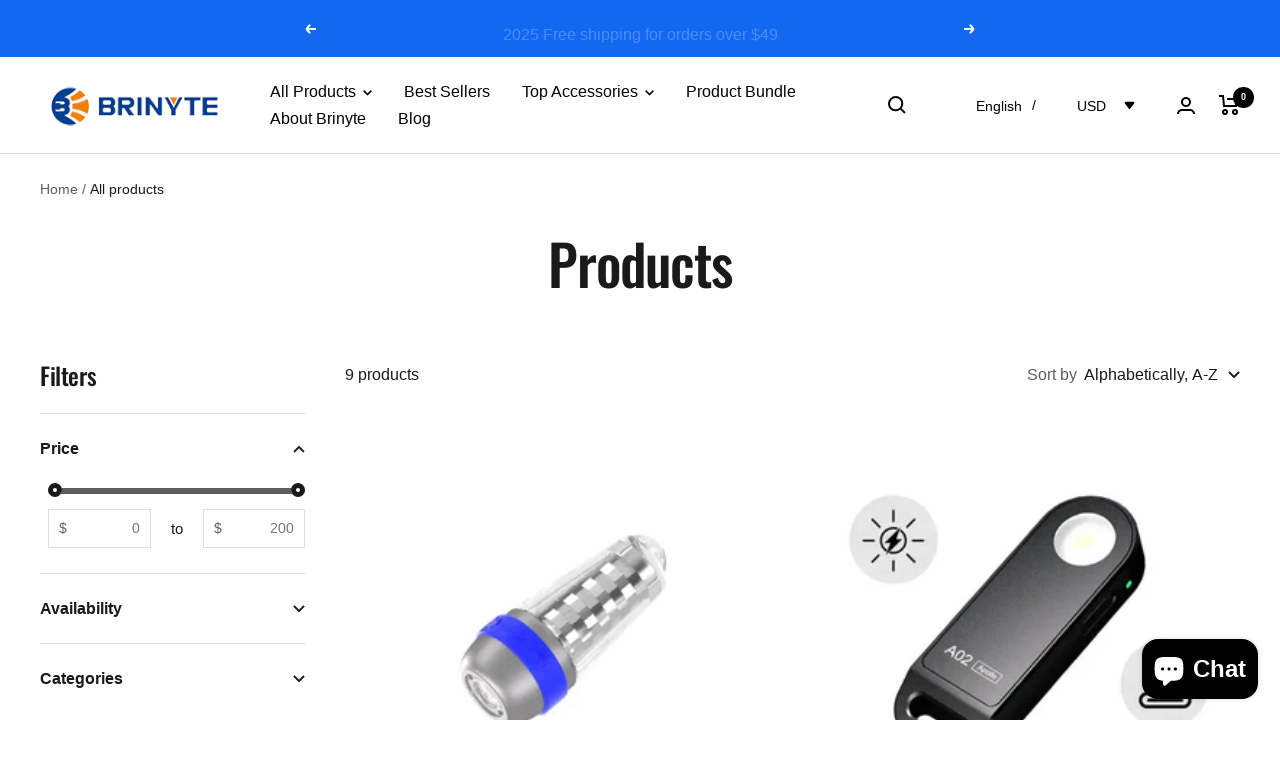

--- FILE ---
content_type: text/html; charset=utf-8
request_url: https://brinytestore.com/collections/all/edc
body_size: 54677
content:
<!doctype html><html class="no-js" lang="en" dir="ltr">
  <head><!--Content in content_for_header -->
<!--LayoutHub-Embed--><link rel="stylesheet" type="text/css" href="data:text/css;base64," media="all">
<!--LH--><!--/LayoutHub-Embed--><meta charset="utf-8">
    <meta name="google-site-verification" content="wIIRJhXgAPRIlpkoFIzQ-YsCLXavNlKY19yVyfppxeM" />
    <meta
      name="viewport"
      content="width=device-width, initial-scale=1.0, height=device-height, minimum-scale=1.0, maximum-scale=1.0"
    >
    <meta name="theme-color" content="#ffffff">

    
    

    
    

    
    

    <title>
      Products
    </title><link rel="canonical" href="https://brinytestore.com/collections/all/edc"><link rel="shortcut icon" href="//brinytestore.com/cdn/shop/files/brinyte1.png?crop=center&height=96&v=1710474695&width=96" type="image/png"><link rel="preconnect" href="https://cdn.shopify.com">
    <link rel="dns-prefetch" href="https://productreviews.shopifycdn.com">
    <link rel="dns-prefetch" href="https://www.google-analytics.com">

<link rel="preconnect" href="https://fonts.shopifycdn.com" crossorigin><link rel="preload" as="style" href="//brinytestore.com/cdn/shop/t/11/assets/theme.css?v=106795539185630664901751705314">
    <link rel="preload" as="script" href="//brinytestore.com/cdn/shop/t/11/assets/vendor.js?v=131531462768831974851704767515">
    <link rel="preload" as="script" href="//brinytestore.com/cdn/shop/t/11/assets/theme.js?v=131633904845310814731704767515"><meta property="og:type" content="website">
  <meta property="og:title" content="Products"><meta property="og:image" content="http://brinytestore.com/cdn/shop/files/0fcb60f6ac984263f56da8d0cc30cb7a_9a37f8ac-11c1-4559-b4bd-c4ee7bc0073f.jpg?v=1689056314">
  <meta property="og:image:secure_url" content="https://brinytestore.com/cdn/shop/files/0fcb60f6ac984263f56da8d0cc30cb7a_9a37f8ac-11c1-4559-b4bd-c4ee7bc0073f.jpg?v=1689056314">
  <meta property="og:image:width" content="2048">
  <meta property="og:image:height" content="1366"><meta property="og:url" content="https://brinytestore.com/collections/all/edc">
<meta property="og:site_name" content="Brinyte"><meta name="twitter:card" content="summary"><meta name="twitter:title" content="Products">
  <meta
    name="twitter:description"
    content=""
  ><meta name="twitter:image" content="https://brinytestore.com/cdn/shop/files/0fcb60f6ac984263f56da8d0cc30cb7a_9a37f8ac-11c1-4559-b4bd-c4ee7bc0073f.jpg?crop=center&height=1200&v=1689056314&width=1200">
  <meta name="twitter:image:alt" content="">
    


  <script type="application/ld+json">
    {
      "@context": "https://schema.org",
      "@type": "BreadcrumbList",
  "itemListElement": [{
      "@type": "ListItem",
      "position": 1,
      "name": "Home",
      "item": "https://brinytestore.com"
    },{
          "@type": "ListItem",
          "position": 2,
          "name": "Products",
          "item": "https://brinytestore.com/collections/all"
        }]
    }
  </script>


    <style>
  /* Typography (heading) */
  @font-face {
  font-family: Oswald;
  font-weight: 500;
  font-style: normal;
  font-display: swap;
  src: url("//brinytestore.com/cdn/fonts/oswald/oswald_n5.8ad4910bfdb43e150746ef7aa67f3553e3abe8e2.woff2") format("woff2"),
       url("//brinytestore.com/cdn/fonts/oswald/oswald_n5.93ee52108163c48c91111cf33b0a57021467b66e.woff") format("woff");
}

/* Typography (body) */
  



:root {--heading-color: 26, 26, 26;
    --text-color: 26, 26, 26;
    --background: 255, 255, 255;
    --secondary-background: 244, 245, 245;
    --border-color: 221, 221, 221;
    --border-color-darker: 163, 163, 163;
    --success-color: 51, 164, 87;
    --success-background: 214, 237, 221;
    --error-color: 205, 33, 40;
    --error-background: 252, 239, 240;
    --primary-button-background: 18, 104, 241;
    --primary-button-text-color: 255, 255, 255;
    --secondary-button-background: 18, 104, 241;
    --secondary-button-text-color: 244, 245, 245;
    --product-star-rating: 255, 183, 0;
    --product-on-sale-accent: 205, 33, 40;
    --product-on-sale-background: 205, 33, 40;
    --product-on-sale-text-color: 255, 255, 255;
    --product-sold-out-accent: 167, 36, 52;
    --product-custom-label-background: 77, 42, 147;
    --product-custom-label-text-color: 255, 255, 255;
    --product-custom-label-2-background: 0, 43, 155;
    --product-custom-label-2-text-color: 255, 255, 255;
    --product-low-stock-text-color: 167, 36, 52;
    --product-in-stock-text-color: 44, 121, 98;
    --loading-bar-background: 26, 26, 26;

    /* We duplicate some "base" colors as root colors, which is useful to use on drawer elements or popover without. Those should not be overridden to avoid issues */
    --root-heading-color: 26, 26, 26;
    --root-text-color: 26, 26, 26;
    --root-background: 255, 255, 255;
    --root-border-color: 221, 221, 221;
    --root-primary-button-background: 18, 104, 241;
    --root-primary-button-text-color: 255, 255, 255;

    --base-font-size: 16px;
    --heading-font-family: Oswald, sans-serif;
    --heading-font-weight: 500;
    --heading-font-style: normal;
    --heading-text-transform: normal;
    --text-font-family: Helvetica, Arial, sans-serif;
    --text-font-weight: 400;
    --text-font-style: normal;
    --text-font-bold-weight: 700;

    /* Typography (font size) */
    --heading-xxsmall-font-size: 11px;
    --heading-xsmall-font-size: 11px;
    --heading-small-font-size: 12px;
    --heading-large-font-size: 36px;
    --heading-h1-font-size: 36px;
    --heading-h2-font-size: 30px;
    --heading-h3-font-size: 26px;
    --heading-h4-font-size: 24px;
    --heading-h5-font-size: 20px;
    --heading-h6-font-size: 16px;

    /* Control the look and feel of the theme by changing radius of various elements */
    --button-border-radius: 14px;
    --block-border-radius: 8px;
    --block-border-radius-reduced: 4px;
    --color-swatch-border-radius: var(--button-border-radius);

    /* Button size */
    --button-height: 45px;
    --button-small-height: 36px;
    --button-tiny-height: 28px;

    /* Form related */
    --form-input-field-height: 45px;
    --form-input-gap: 16px;
    --form-submit-margin: 24px;

    /* Product listing related variables */
    --product-list-block-spacing: 32px;

    /* Video related */
    --play-button-background: 255, 255, 255;
    --play-button-arrow: 255, 255, 255;

    /* RTL support */
    --transform-logical-flip: 1;
    --transform-origin-start: left;
    --transform-origin-end: right;

    /* Control the look and feel of the product form by changing vertical spacing */
    --product-form-vertical-spacing: 16px;

    /* Multi line truncation */
    --multi-line-truncation: 2;

    /* Custom shadow */
    --box-shadow-small: 0 1px 3px 0 rgb(0 0 0 / 0.1), 0 1px 2px -1px rgb(0 0 0 / 0.1);
    --box-shadow-medium: 0 4px 6px -1px rgb(0 0 0 / 0.1), 0 2px 4px -2px rgb(0 0 0 / 0.1);
    --box-shadow-large: 0 10px 15px -3px rgb(0 0 0 / 0.1), 0 4px 6px -4px rgb(0 0 0 / 0.1);
    --box-shadow-small-reduced: 0 1px 2px 0 rgb(0 0 0 / 0.05);
    --box-shadow-medium-reduced: 0 1px 3px 0 rgb(0 0 0 / 0.1), 0 1px 2px -1px rgb(0 0 0 / 0.1);
    --box-shadow-large-reduced: 0 1px 3px 0 rgb(0 0 0 / 0.1), 0 1px 2px -1px rgb(0 0 0 / 0.1);

    /* Other */
    --zoom-cursor-svg-url: url(//brinytestore.com/cdn/shop/t/11/assets/zoom-cursor.svg?v=45138299897787872651704767515);
    --arrow-right-svg-url: url(//brinytestore.com/cdn/shop/t/11/assets/arrow-right.svg?v=97849760757376037701704767515);
    --arrow-left-svg-url: url(//brinytestore.com/cdn/shop/t/11/assets/arrow-left.svg?v=82125927414853424301704767514);
    --product-bundle-border-color: var(--border-color);
    --product-video-player-icon: #FF0000;

    /* Some useful variables that we can reuse in our CSS. Some explanation are needed for some of them:
       - container-max-width-minus-gutters: represents the container max width without the edge gutters
       - container-outer-width: considering the screen width, represent all the space outside the container
       - container-outer-margin: same as container-outer-width but get set to 0 inside a container
       - container-inner-width: the effective space inside the container (minus gutters)
       - grid-column-width: represents the width of a single column of the grid
       - vertical-breather: this is a variable that defines the global "spacing" between sections, and inside the section
                            to create some "breath" and minimum spacing
     */
    --container-max-width: 1600px;
    --container-gutter: 24px;
    --container-max-width-minus-gutters: calc(var(--container-max-width) - (var(--container-gutter)) * 2);
    --container-outer-width: max(calc((100vw - var(--container-max-width-minus-gutters)) / 2), var(--container-gutter));
    --container-outer-margin: var(--container-outer-width);
    --container-inner-width: calc(100vw - var(--container-outer-width) * 2);

    --grid-column-count: 10;
    --grid-gap: 24px;
    --grid-column-width: calc((100vw - var(--container-outer-width) * 2 - var(--grid-gap) * (var(--grid-column-count) - 1)) / var(--grid-column-count));

    --vertical-breather: 48px;
    --vertical-breather-tight: 48px;

    /* Shopify related variables */
    --payment-terms-background-color: #ffffff;
  }

  @media screen and (min-width: 741px) {
    :root {
      --container-gutter: 40px;
      --grid-column-count: 20;
      --vertical-breather: 64px;
      --vertical-breather-tight: 64px;

      /* Typography (font size) */
      --heading-xsmall-font-size: 12px;
      --heading-small-font-size: 13px;
      --heading-large-font-size: 52px;
      --heading-h1-font-size: 48px;
      --heading-h2-font-size: 38px;
      --heading-h3-font-size: 32px;
      --heading-h4-font-size: 24px;
      --heading-h5-font-size: 20px;
      --heading-h6-font-size: 18px;

      /* Form related */
      --form-submit-margin: 32px;
    }
  }

  @media screen and (min-width: 1200px) {
    :root {
      --vertical-breather: 80px;
      --vertical-breather-tight: 64px;
      --product-list-block-spacing: 48px;

      /* Typography */
      --heading-large-font-size: 64px;
      --heading-h1-font-size: 56px;
      --heading-h2-font-size: 48px;
      --heading-h3-font-size: 36px;
      --heading-h4-font-size: 30px;
      --heading-h5-font-size: 24px;
      --heading-h6-font-size: 18px;
    }
  }

  @media screen and (min-width: 1600px) {
    :root {
      --vertical-breather: 90px;
      --vertical-breather-tight: 64px;
    }
  }
</style>

    <script>
  // This allows to expose several variables to the global scope, to be used in scripts
  window.themeVariables = {
    settings: {
      direction: "ltr",
      pageType: "collection",
      cartCount: 0,
      moneyFormat: "\u003cspan class=\"langwill-money\"\u003e${{amount}}\u003c\/span\u003e",
      moneyWithCurrencyFormat: "\u003cspan class=\"langwill-money\"\u003e${{amount}} USD\u003c\/span\u003e",
      showVendor: true,
      discountMode: "saving",
      currencyCodeEnabled: true,
      cartType: "page",
      cartCurrency: "USD",
      mobileZoomFactor: 2.5
    },

    routes: {
      host: "brinytestore.com",
      rootUrl: "\/",
      rootUrlWithoutSlash: '',
      cartUrl: "\/cart",
      cartAddUrl: "\/cart\/add",
      cartChangeUrl: "\/cart\/change",
      searchUrl: "\/search",
      predictiveSearchUrl: "\/search\/suggest",
      productRecommendationsUrl: "\/recommendations\/products"
    },

    strings: {
      accessibilityDelete: "Delete",
      accessibilityClose: "Close",
      collectionSoldOut: "Sold out",
      collectionDiscount: "Save @savings@",
      productSalePrice: "Sale price",
      productRegularPrice: "Regular price",
      productFormUnavailable: "Unavailable",
      productFormSoldOut: "Sold out",
      productFormPreOrder: "Pre-order",
      productFormAddToCart: "Add to cart",
      searchNoResults: "No results could be found.",
      searchNewSearch: "New search",
      searchProducts: "Products",
      searchArticles: "Journal",
      searchPages: "Pages",
      searchCollections: "Collections",
      cartViewCart: "View cart",
      cartItemAdded: "Item added to your cart!",
      cartItemAddedShort: "Added to your cart!",
      cartAddOrderNote: "Add order note",
      cartEditOrderNote: "Edit order note",
      shippingEstimatorNoResults: "Sorry, we do not ship to your address.",
      shippingEstimatorOneResult: "There is one shipping rate for your address:",
      shippingEstimatorMultipleResults: "There are several shipping rates for your address:",
      shippingEstimatorError: "One or more error occurred while retrieving shipping rates:"
    },

    libs: {
      flickity: "\/\/brinytestore.com\/cdn\/shop\/t\/11\/assets\/flickity.js?v=176646718982628074891704767515",
      photoswipe: "\/\/brinytestore.com\/cdn\/shop\/t\/11\/assets\/photoswipe.js?v=132268647426145925301704767515",
      qrCode: "\/\/brinytestore.com\/cdn\/shopifycloud\/storefront\/assets\/themes_support\/vendor\/qrcode-3f2b403b.js"
    },

    breakpoints: {
      phone: 'screen and (max-width: 740px)',
      tablet: 'screen and (min-width: 741px) and (max-width: 999px)',
      tabletAndUp: 'screen and (min-width: 741px)',
      pocket: 'screen and (max-width: 999px)',
      lap: 'screen and (min-width: 1000px) and (max-width: 1199px)',
      lapAndUp: 'screen and (min-width: 1000px)',
      desktop: 'screen and (min-width: 1200px)',
      wide: 'screen and (min-width: 1400px)'
    }
  };

  window.addEventListener('pageshow', async () => {
    const cartContent = await (await fetch(`${window.themeVariables.routes.cartUrl}.js`, {cache: 'reload'})).json();
    document.documentElement.dispatchEvent(new CustomEvent('cart:refresh', {detail: {cart: cartContent}}));
  });

  if ('noModule' in HTMLScriptElement.prototype) {
    // Old browsers (like IE) that does not support module will be considered as if not executing JS at all
    document.documentElement.className = document.documentElement.className.replace('no-js', 'js');

    requestAnimationFrame(() => {
      const viewportHeight = (window.visualViewport ? window.visualViewport.height : document.documentElement.clientHeight);
      document.documentElement.style.setProperty('--window-height',viewportHeight + 'px');
    });
  }</script>


    <link rel="stylesheet" href="//brinytestore.com/cdn/shop/t/11/assets/theme.css?v=106795539185630664901751705314">

    <script src="//brinytestore.com/cdn/shop/t/11/assets/vendor.js?v=131531462768831974851704767515" defer></script>
    <script src="//brinytestore.com/cdn/shop/t/11/assets/theme.js?v=131633904845310814731704767515" defer></script>
    <script src="//brinytestore.com/cdn/shop/t/11/assets/custom.js?v=162642263646596619251704767515" defer></script><script>window.performance && window.performance.mark && window.performance.mark('shopify.content_for_header.start');</script><meta name="google-site-verification" content="Cj5TQm9W6iWWEOVhQDOTLimkomqYK_9SIRi2G7M7nok">
<meta id="shopify-digital-wallet" name="shopify-digital-wallet" content="/33287667844/digital_wallets/dialog">
<meta name="shopify-checkout-api-token" content="b39618a5a5bf4962d036151fda7020ec">
<meta id="in-context-paypal-metadata" data-shop-id="33287667844" data-venmo-supported="false" data-environment="production" data-locale="en_US" data-paypal-v4="true" data-currency="USD">
<link rel="alternate" type="application/atom+xml" title="Feed" href="/collections/all/edc.atom" />
<link rel="alternate" hreflang="x-default" href="https://brinytestore.com/collections/all/edc">
<link rel="alternate" hreflang="en" href="https://brinytestore.com/collections/all/edc">
<link rel="alternate" hreflang="hu" href="https://brinytestore.com/hu/collections/all/edc">
<link rel="alternate" hreflang="pt" href="https://brinytestore.com/pt/collections/all/edc">
<link rel="alternate" hreflang="es" href="https://brinytestore.com/es/collections/all/edc">
<link rel="alternate" hreflang="de" href="https://brinytestore.com/de/collections/all/edc">
<link rel="alternate" hreflang="fr" href="https://brinytestore.com/fr/collections/all/edc">
<link rel="alternate" hreflang="it" href="https://brinytestore.com/it/collections/all/edc">
<link rel="alternate" hreflang="tr" href="https://brinytestore.com/tr/collections/all/edc">
<link rel="alternate" hreflang="sk" href="https://brinytestore.com/sk/collections/all/edc">
<link rel="alternate" hreflang="cs" href="https://brinytestore.com/cs/collections/all/edc">
<link rel="alternate" hreflang="lt" href="https://brinytestore.com/lt/collections/all/edc">
<link rel="alternate" hreflang="pl" href="https://brinytestore.com/pl/collections/all/edc">
<link rel="alternate" hreflang="bg" href="https://brinytestore.com/bg/collections/all/edc">
<link rel="alternate" hreflang="ar" href="https://brinytestore.com/ar/collections/all/edc">
<link rel="alternate" hreflang="ga" href="https://brinytestore.com/ga/collections/all/edc">
<link rel="alternate" hreflang="da" href="https://brinytestore.com/da/collections/all/edc">
<link rel="alternate" hreflang="ja" href="https://brinytestore.com/ja/collections/all/edc">
<link rel="alternate" hreflang="ko" href="https://brinytestore.com/ko/collections/all/edc">
<link rel="alternate" hreflang="sv" href="https://brinytestore.com/sv/collections/all/edc">
<link rel="alternate" hreflang="uk" href="https://brinytestore.com/uk/collections/all/edc">
<script async="async" src="/checkouts/internal/preloads.js?locale=en-US"></script>
<script id="shopify-features" type="application/json">{"accessToken":"b39618a5a5bf4962d036151fda7020ec","betas":["rich-media-storefront-analytics"],"domain":"brinytestore.com","predictiveSearch":true,"shopId":33287667844,"locale":"en"}</script>
<script>var Shopify = Shopify || {};
Shopify.shop = "brinyte.myshopify.com";
Shopify.locale = "en";
Shopify.currency = {"active":"USD","rate":"1.0"};
Shopify.country = "US";
Shopify.theme = {"name":"Zalify 1.11.0 2024-01-09","id":135060652190,"schema_name":"Zalify","schema_version":"1.11.0","theme_store_id":null,"role":"main"};
Shopify.theme.handle = "null";
Shopify.theme.style = {"id":null,"handle":null};
Shopify.cdnHost = "brinytestore.com/cdn";
Shopify.routes = Shopify.routes || {};
Shopify.routes.root = "/";</script>
<script type="module">!function(o){(o.Shopify=o.Shopify||{}).modules=!0}(window);</script>
<script>!function(o){function n(){var o=[];function n(){o.push(Array.prototype.slice.apply(arguments))}return n.q=o,n}var t=o.Shopify=o.Shopify||{};t.loadFeatures=n(),t.autoloadFeatures=n()}(window);</script>
<script id="shop-js-analytics" type="application/json">{"pageType":"collection"}</script>
<script defer="defer" async type="module" src="//brinytestore.com/cdn/shopifycloud/shop-js/modules/v2/client.init-shop-cart-sync_IZsNAliE.en.esm.js"></script>
<script defer="defer" async type="module" src="//brinytestore.com/cdn/shopifycloud/shop-js/modules/v2/chunk.common_0OUaOowp.esm.js"></script>
<script type="module">
  await import("//brinytestore.com/cdn/shopifycloud/shop-js/modules/v2/client.init-shop-cart-sync_IZsNAliE.en.esm.js");
await import("//brinytestore.com/cdn/shopifycloud/shop-js/modules/v2/chunk.common_0OUaOowp.esm.js");

  window.Shopify.SignInWithShop?.initShopCartSync?.({"fedCMEnabled":true,"windoidEnabled":true});

</script>
<script>(function() {
  var isLoaded = false;
  function asyncLoad() {
    if (isLoaded) return;
    isLoaded = true;
    var urls = ["https:\/\/sdks.zalify.com\/pixel.js?wid=clr5qj03b2ktxj4264j5cpem7\u0026shop=brinyte.myshopify.com","https:\/\/sfdr.co\/sfdr.js?sid=45345\u0026shop=brinyte.myshopify.com","https:\/\/app.layouthub.com\/shopify\/layouthub.js?shop=brinyte.myshopify.com"];
    for (var i = 0; i < urls.length; i++) {
      var s = document.createElement('script');
      s.type = 'text/javascript';
      s.async = true;
      s.src = urls[i];
      var x = document.getElementsByTagName('script')[0];
      x.parentNode.insertBefore(s, x);
    }
  };
  if(window.attachEvent) {
    window.attachEvent('onload', asyncLoad);
  } else {
    window.addEventListener('load', asyncLoad, false);
  }
})();</script>
<script id="__st">var __st={"a":33287667844,"offset":28800,"reqid":"d8c68344-1e33-493a-bd3a-23e156654d5d-1768554289","pageurl":"brinytestore.com\/collections\/all\/edc","u":"dc62e0516cc5","p":"collection"};</script>
<script>window.ShopifyPaypalV4VisibilityTracking = true;</script>
<script id="captcha-bootstrap">!function(){'use strict';const t='contact',e='account',n='new_comment',o=[[t,t],['blogs',n],['comments',n],[t,'customer']],c=[[e,'customer_login'],[e,'guest_login'],[e,'recover_customer_password'],[e,'create_customer']],r=t=>t.map((([t,e])=>`form[action*='/${t}']:not([data-nocaptcha='true']) input[name='form_type'][value='${e}']`)).join(','),a=t=>()=>t?[...document.querySelectorAll(t)].map((t=>t.form)):[];function s(){const t=[...o],e=r(t);return a(e)}const i='password',u='form_key',d=['recaptcha-v3-token','g-recaptcha-response','h-captcha-response',i],f=()=>{try{return window.sessionStorage}catch{return}},m='__shopify_v',_=t=>t.elements[u];function p(t,e,n=!1){try{const o=window.sessionStorage,c=JSON.parse(o.getItem(e)),{data:r}=function(t){const{data:e,action:n}=t;return t[m]||n?{data:e,action:n}:{data:t,action:n}}(c);for(const[e,n]of Object.entries(r))t.elements[e]&&(t.elements[e].value=n);n&&o.removeItem(e)}catch(o){console.error('form repopulation failed',{error:o})}}const l='form_type',E='cptcha';function T(t){t.dataset[E]=!0}const w=window,h=w.document,L='Shopify',v='ce_forms',y='captcha';let A=!1;((t,e)=>{const n=(g='f06e6c50-85a8-45c8-87d0-21a2b65856fe',I='https://cdn.shopify.com/shopifycloud/storefront-forms-hcaptcha/ce_storefront_forms_captcha_hcaptcha.v1.5.2.iife.js',D={infoText:'Protected by hCaptcha',privacyText:'Privacy',termsText:'Terms'},(t,e,n)=>{const o=w[L][v],c=o.bindForm;if(c)return c(t,g,e,D).then(n);var r;o.q.push([[t,g,e,D],n]),r=I,A||(h.body.append(Object.assign(h.createElement('script'),{id:'captcha-provider',async:!0,src:r})),A=!0)});var g,I,D;w[L]=w[L]||{},w[L][v]=w[L][v]||{},w[L][v].q=[],w[L][y]=w[L][y]||{},w[L][y].protect=function(t,e){n(t,void 0,e),T(t)},Object.freeze(w[L][y]),function(t,e,n,w,h,L){const[v,y,A,g]=function(t,e,n){const i=e?o:[],u=t?c:[],d=[...i,...u],f=r(d),m=r(i),_=r(d.filter((([t,e])=>n.includes(e))));return[a(f),a(m),a(_),s()]}(w,h,L),I=t=>{const e=t.target;return e instanceof HTMLFormElement?e:e&&e.form},D=t=>v().includes(t);t.addEventListener('submit',(t=>{const e=I(t);if(!e)return;const n=D(e)&&!e.dataset.hcaptchaBound&&!e.dataset.recaptchaBound,o=_(e),c=g().includes(e)&&(!o||!o.value);(n||c)&&t.preventDefault(),c&&!n&&(function(t){try{if(!f())return;!function(t){const e=f();if(!e)return;const n=_(t);if(!n)return;const o=n.value;o&&e.removeItem(o)}(t);const e=Array.from(Array(32),(()=>Math.random().toString(36)[2])).join('');!function(t,e){_(t)||t.append(Object.assign(document.createElement('input'),{type:'hidden',name:u})),t.elements[u].value=e}(t,e),function(t,e){const n=f();if(!n)return;const o=[...t.querySelectorAll(`input[type='${i}']`)].map((({name:t})=>t)),c=[...d,...o],r={};for(const[a,s]of new FormData(t).entries())c.includes(a)||(r[a]=s);n.setItem(e,JSON.stringify({[m]:1,action:t.action,data:r}))}(t,e)}catch(e){console.error('failed to persist form',e)}}(e),e.submit())}));const S=(t,e)=>{t&&!t.dataset[E]&&(n(t,e.some((e=>e===t))),T(t))};for(const o of['focusin','change'])t.addEventListener(o,(t=>{const e=I(t);D(e)&&S(e,y())}));const B=e.get('form_key'),M=e.get(l),P=B&&M;t.addEventListener('DOMContentLoaded',(()=>{const t=y();if(P)for(const e of t)e.elements[l].value===M&&p(e,B);[...new Set([...A(),...v().filter((t=>'true'===t.dataset.shopifyCaptcha))])].forEach((e=>S(e,t)))}))}(h,new URLSearchParams(w.location.search),n,t,e,['guest_login'])})(!0,!0)}();</script>
<script integrity="sha256-4kQ18oKyAcykRKYeNunJcIwy7WH5gtpwJnB7kiuLZ1E=" data-source-attribution="shopify.loadfeatures" defer="defer" src="//brinytestore.com/cdn/shopifycloud/storefront/assets/storefront/load_feature-a0a9edcb.js" crossorigin="anonymous"></script>
<script data-source-attribution="shopify.dynamic_checkout.dynamic.init">var Shopify=Shopify||{};Shopify.PaymentButton=Shopify.PaymentButton||{isStorefrontPortableWallets:!0,init:function(){window.Shopify.PaymentButton.init=function(){};var t=document.createElement("script");t.src="https://brinytestore.com/cdn/shopifycloud/portable-wallets/latest/portable-wallets.en.js",t.type="module",document.head.appendChild(t)}};
</script>
<script data-source-attribution="shopify.dynamic_checkout.buyer_consent">
  function portableWalletsHideBuyerConsent(e){var t=document.getElementById("shopify-buyer-consent"),n=document.getElementById("shopify-subscription-policy-button");t&&n&&(t.classList.add("hidden"),t.setAttribute("aria-hidden","true"),n.removeEventListener("click",e))}function portableWalletsShowBuyerConsent(e){var t=document.getElementById("shopify-buyer-consent"),n=document.getElementById("shopify-subscription-policy-button");t&&n&&(t.classList.remove("hidden"),t.removeAttribute("aria-hidden"),n.addEventListener("click",e))}window.Shopify?.PaymentButton&&(window.Shopify.PaymentButton.hideBuyerConsent=portableWalletsHideBuyerConsent,window.Shopify.PaymentButton.showBuyerConsent=portableWalletsShowBuyerConsent);
</script>
<script data-source-attribution="shopify.dynamic_checkout.cart.bootstrap">document.addEventListener("DOMContentLoaded",(function(){function t(){return document.querySelector("shopify-accelerated-checkout-cart, shopify-accelerated-checkout")}if(t())Shopify.PaymentButton.init();else{new MutationObserver((function(e,n){t()&&(Shopify.PaymentButton.init(),n.disconnect())})).observe(document.body,{childList:!0,subtree:!0})}}));
</script>
<link id="shopify-accelerated-checkout-styles" rel="stylesheet" media="screen" href="https://brinytestore.com/cdn/shopifycloud/portable-wallets/latest/accelerated-checkout-backwards-compat.css" crossorigin="anonymous">
<style id="shopify-accelerated-checkout-cart">
        #shopify-buyer-consent {
  margin-top: 1em;
  display: inline-block;
  width: 100%;
}

#shopify-buyer-consent.hidden {
  display: none;
}

#shopify-subscription-policy-button {
  background: none;
  border: none;
  padding: 0;
  text-decoration: underline;
  font-size: inherit;
  cursor: pointer;
}

#shopify-subscription-policy-button::before {
  box-shadow: none;
}

      </style>

<script>window.performance && window.performance.mark && window.performance.mark('shopify.content_for_header.end');</script>
    
    <script type="text/javascript">
    (function(c,l,a,r,i,t,y){
        c[a]=c[a]||function(){(c[a].q=c[a].q||[]).push(arguments)};
        t=l.createElement(r);t.async=1;t.src="https://www.clarity.ms/tag/"+i;
        y=l.getElementsByTagName(r)[0];y.parentNode.insertBefore(t,y);
    })(window, document, "clarity", "script", "i259bfcq8j");
</script>

    <!-- Reddit Pixel -->
<script>
!function(w,d){if(!w.rdt){var p=w.rdt=function(){p.sendEvent?p.sendEvent.apply(p,arguments):p.callQueue.push(arguments)};p.callQueue=[];var t=d.createElement("script");t.src="https://www.redditstatic.com/ads/pixel.js",t.async=!0;var s=d.getElementsByTagName("script")[0];s.parentNode.insertBefore(t,s)}}(window,document);rdt('init','a2_ezw79ljwlke0');rdt('track', 'PageVisit');
</script>
<!-- DO NOT MODIFY UNLESS TO REPLACE A USER IDENTIFIER -->
<!-- End Reddit Pixel -->

    
  <!-- BEGIN app block: shopify://apps/gempages-builder/blocks/embed-gp-script-head/20b379d4-1b20-474c-a6ca-665c331919f3 -->














<!-- END app block --><!-- BEGIN app block: shopify://apps/hulk-form-builder/blocks/app-embed/b6b8dd14-356b-4725-a4ed-77232212b3c3 --><!-- BEGIN app snippet: hulkapps-formbuilder-theme-ext --><script type="text/javascript">
  
  if (typeof window.formbuilder_customer != "object") {
        window.formbuilder_customer = {}
  }

  window.hulkFormBuilder = {
    form_data: {},
    shop_data: {"shop_NzfUmJmG00jS-yWqVHRCAw":{"shop_uuid":"NzfUmJmG00jS-yWqVHRCAw","shop_timezone":"Asia\/Shanghai","shop_id":67118,"shop_is_after_submit_enabled":true,"shop_shopify_plan":"Basic","shop_shopify_domain":"brinyte.myshopify.com","shop_created_at":"2022-06-16T22:17:47.192-05:00","is_skip_metafield":false,"shop_deleted":false,"shop_disabled":false}},
    settings_data: {"shop_settings":{"shop_customise_msgs":[],"default_customise_msgs":{"is_required":"is required","thank_you":"Thank you! The form was submitted successfully.","processing":"Processing...","valid_data":"Please provide valid data","valid_email":"Provide valid email format","valid_tags":"HTML Tags are not allowed","valid_phone":"Provide valid phone number","valid_captcha":"Please provide valid captcha response","valid_url":"Provide valid URL","only_number_alloud":"Provide valid number in","number_less":"must be less than","number_more":"must be more than","image_must_less":"Image must be less than 20MB","image_number":"Images allowed","image_extension":"Invalid extension! Please provide image file","error_image_upload":"Error in image upload. Please try again.","error_file_upload":"Error in file upload. Please try again.","your_response":"Your response","error_form_submit":"Error occur.Please try again after sometime.","email_submitted":"Form with this email is already submitted","invalid_email_by_zerobounce":"The email address you entered appears to be invalid. Please check it and try again.","download_file":"Download file","card_details_invalid":"Your card details are invalid","card_details":"Card details","please_enter_card_details":"Please enter card details","card_number":"Card number","exp_mm":"Exp MM","exp_yy":"Exp YY","crd_cvc":"CVV","payment_value":"Payment amount","please_enter_payment_amount":"Please enter payment amount","address1":"Address line 1","address2":"Address line 2","city":"City","province":"Province","zipcode":"Zip code","country":"Country","blocked_domain":"This form does not accept addresses from","file_must_less":"File must be less than 20MB","file_extension":"Invalid extension! Please provide file","only_file_number_alloud":"files allowed","previous":"Previous","next":"Next","must_have_a_input":"Please enter at least one field.","please_enter_required_data":"Please enter required data","atleast_one_special_char":"Include at least one special character","atleast_one_lowercase_char":"Include at least one lowercase character","atleast_one_uppercase_char":"Include at least one uppercase character","atleast_one_number":"Include at least one number","must_have_8_chars":"Must have 8 characters long","be_between_8_and_12_chars":"Be between 8 and 12 characters long","please_select":"Please Select","phone_submitted":"Form with this phone number is already submitted","user_res_parse_error":"Error while submitting the form","valid_same_values":"values must be same","product_choice_clear_selection":"Clear Selection","picture_choice_clear_selection":"Clear Selection","remove_all_for_file_image_upload":"Remove All","invalid_file_type_for_image_upload":"You can't upload files of this type.","invalid_file_type_for_signature_upload":"You can't upload files of this type.","max_files_exceeded_for_file_upload":"You can not upload any more files.","max_files_exceeded_for_image_upload":"You can not upload any more files.","file_already_exist":"File already uploaded","max_limit_exceed":"You have added the maximum number of text fields.","cancel_upload_for_file_upload":"Cancel upload","cancel_upload_for_image_upload":"Cancel upload","cancel_upload_for_signature_upload":"Cancel upload"},"shop_blocked_domains":[]}},
    features_data: {"shop_plan_features":{"shop_plan_features":["unlimited-forms","full-design-customization","export-form-submissions","multiple-recipients-for-form-submissions","multiple-admin-notifications","enable-captcha","unlimited-file-uploads","save-submitted-form-data","set-auto-response-message","conditional-logic","form-banner","save-as-draft-facility","include-user-response-in-admin-email","disable-form-submission","file-upload"]}},
    shop: null,
    shop_id: null,
    plan_features: null,
    validateDoubleQuotes: false,
    assets: {
      extraFunctions: "https://cdn.shopify.com/extensions/019bb5ee-ec40-7527-955d-c1b8751eb060/form-builder-by-hulkapps-50/assets/extra-functions.js",
      extraStyles: "https://cdn.shopify.com/extensions/019bb5ee-ec40-7527-955d-c1b8751eb060/form-builder-by-hulkapps-50/assets/extra-styles.css",
      bootstrapStyles: "https://cdn.shopify.com/extensions/019bb5ee-ec40-7527-955d-c1b8751eb060/form-builder-by-hulkapps-50/assets/theme-app-extension-bootstrap.css"
    },
    translations: {
      htmlTagNotAllowed: "HTML Tags are not allowed",
      sqlQueryNotAllowed: "SQL Queries are not allowed",
      doubleQuoteNotAllowed: "Double quotes are not allowed",
      vorwerkHttpWwwNotAllowed: "The words \u0026#39;http\u0026#39; and \u0026#39;www\u0026#39; are not allowed. Please remove them and try again.",
      maxTextFieldsReached: "You have added the maximum number of text fields.",
      avoidNegativeWords: "Avoid negative words: Don\u0026#39;t use negative words in your contact message.",
      customDesignOnly: "This form is for custom designs requests. For general inquiries please contact our team at info@stagheaddesigns.com",
      zerobounceApiErrorMsg: "We couldn\u0026#39;t verify your email due to a technical issue. Please try again later.",
    }

  }

  

  window.FbThemeAppExtSettingsHash = {}
  
</script><!-- END app snippet --><!-- END app block --><!-- BEGIN app block: shopify://apps/judge-me-reviews/blocks/judgeme_core/61ccd3b1-a9f2-4160-9fe9-4fec8413e5d8 --><!-- Start of Judge.me Core -->






<link rel="dns-prefetch" href="https://cdnwidget.judge.me">
<link rel="dns-prefetch" href="https://cdn.judge.me">
<link rel="dns-prefetch" href="https://cdn1.judge.me">
<link rel="dns-prefetch" href="https://api.judge.me">

<script data-cfasync='false' class='jdgm-settings-script'>window.jdgmSettings={"pagination":5,"disable_web_reviews":false,"badge_no_review_text":"No reviews","badge_n_reviews_text":"{{ n }} review/reviews","badge_star_color":"#f9bf11","hide_badge_preview_if_no_reviews":true,"badge_hide_text":false,"enforce_center_preview_badge":false,"widget_title":"Customer Reviews","widget_open_form_text":"Write a review","widget_close_form_text":"Cancel review","widget_refresh_page_text":"Refresh page","widget_summary_text":"Based on {{ number_of_reviews }} review/reviews","widget_no_review_text":"Be the first to write a review","widget_name_field_text":"Display name","widget_verified_name_field_text":"Verified Name (public)","widget_name_placeholder_text":"Display name","widget_required_field_error_text":"This field is required.","widget_email_field_text":"Email address","widget_verified_email_field_text":"Verified Email (private, can not be edited)","widget_email_placeholder_text":"Your email address","widget_email_field_error_text":"Please enter a valid email address.","widget_rating_field_text":"Rating","widget_review_title_field_text":"Review Title","widget_review_title_placeholder_text":"Give your review a title","widget_review_body_field_text":"Review content","widget_review_body_placeholder_text":"Start writing here...","widget_pictures_field_text":"Picture/Video (optional)","widget_submit_review_text":"Submit Review","widget_submit_verified_review_text":"Submit Verified Review","widget_submit_success_msg_with_auto_publish":"Thank you! Please refresh the page in a few moments to see your review. You can remove or edit your review by logging into \u003ca href='https://judge.me/login' target='_blank' rel='nofollow noopener'\u003eJudge.me\u003c/a\u003e","widget_submit_success_msg_no_auto_publish":"Thank you! Your review will be published as soon as it is approved by the shop admin. You can remove or edit your review by logging into \u003ca href='https://judge.me/login' target='_blank' rel='nofollow noopener'\u003eJudge.me\u003c/a\u003e","widget_show_default_reviews_out_of_total_text":"Showing {{ n_reviews_shown }} out of {{ n_reviews }} reviews.","widget_show_all_link_text":"Show all","widget_show_less_link_text":"Show less","widget_author_said_text":"{{ reviewer_name }} said:","widget_days_text":"{{ n }} days ago","widget_weeks_text":"{{ n }} week/weeks ago","widget_months_text":"{{ n }} month/months ago","widget_years_text":"{{ n }} year/years ago","widget_yesterday_text":"Yesterday","widget_today_text":"Today","widget_replied_text":"\u003e\u003e {{ shop_name }} replied:","widget_read_more_text":"Read more","widget_reviewer_name_as_initial":"","widget_rating_filter_color":"#fbcd0a","widget_rating_filter_see_all_text":"See all reviews","widget_sorting_most_recent_text":"Most Recent","widget_sorting_highest_rating_text":"Highest Rating","widget_sorting_lowest_rating_text":"Lowest Rating","widget_sorting_with_pictures_text":"Only Pictures","widget_sorting_most_helpful_text":"Most Helpful","widget_open_question_form_text":"Ask a question","widget_reviews_subtab_text":"Reviews","widget_questions_subtab_text":"Questions","widget_question_label_text":"Question","widget_answer_label_text":"Answer","widget_question_placeholder_text":"Write your question here","widget_submit_question_text":"Submit Question","widget_question_submit_success_text":"Thank you for your question! We will notify you once it gets answered.","widget_star_color":"#f9bf11","verified_badge_text":"Verified","verified_badge_bg_color":"","verified_badge_text_color":"","verified_badge_placement":"left-of-reviewer-name","widget_review_max_height":"","widget_hide_border":false,"widget_social_share":false,"widget_thumb":false,"widget_review_location_show":false,"widget_location_format":"","all_reviews_include_out_of_store_products":true,"all_reviews_out_of_store_text":"(out of store)","all_reviews_pagination":100,"all_reviews_product_name_prefix_text":"about","enable_review_pictures":true,"enable_question_anwser":false,"widget_theme":"default","review_date_format":"mm/dd/yyyy","default_sort_method":"most-recent","widget_product_reviews_subtab_text":"Product Reviews","widget_shop_reviews_subtab_text":"Shop Reviews","widget_other_products_reviews_text":"Reviews for other products","widget_store_reviews_subtab_text":"Store reviews","widget_no_store_reviews_text":"This store hasn't received any reviews yet","widget_web_restriction_product_reviews_text":"This product hasn't received any reviews yet","widget_no_items_text":"No items found","widget_show_more_text":"Show more","widget_write_a_store_review_text":"Write a Store Review","widget_other_languages_heading":"Reviews in Other Languages","widget_translate_review_text":"Translate review to {{ language }}","widget_translating_review_text":"Translating...","widget_show_original_translation_text":"Show original ({{ language }})","widget_translate_review_failed_text":"Review couldn't be translated.","widget_translate_review_retry_text":"Retry","widget_translate_review_try_again_later_text":"Try again later","show_product_url_for_grouped_product":false,"widget_sorting_pictures_first_text":"Pictures First","show_pictures_on_all_rev_page_mobile":false,"show_pictures_on_all_rev_page_desktop":false,"floating_tab_hide_mobile_install_preference":false,"floating_tab_button_name":"★ Reviews","floating_tab_title":"Let customers speak for us","floating_tab_button_color":"","floating_tab_button_background_color":"","floating_tab_url":"","floating_tab_url_enabled":false,"floating_tab_tab_style":"text","all_reviews_text_badge_text":"Customers rate us {{ shop.metafields.judgeme.all_reviews_rating | round: 1 }}/5 based on {{ shop.metafields.judgeme.all_reviews_count }} reviews.","all_reviews_text_badge_text_branded_style":"{{ shop.metafields.judgeme.all_reviews_rating | round: 1 }} out of 5 stars based on {{ shop.metafields.judgeme.all_reviews_count }} reviews","is_all_reviews_text_badge_a_link":false,"show_stars_for_all_reviews_text_badge":false,"all_reviews_text_badge_url":"","all_reviews_text_style":"text","all_reviews_text_color_style":"judgeme_brand_color","all_reviews_text_color":"#108474","all_reviews_text_show_jm_brand":true,"featured_carousel_show_header":true,"featured_carousel_title":"Let customers speak for us","testimonials_carousel_title":"Customers are saying","videos_carousel_title":"Real customer stories","cards_carousel_title":"Customers are saying","featured_carousel_count_text":"from {{ n }} reviews","featured_carousel_add_link_to_all_reviews_page":false,"featured_carousel_url":"","featured_carousel_show_images":true,"featured_carousel_autoslide_interval":5,"featured_carousel_arrows_on_the_sides":false,"featured_carousel_height":250,"featured_carousel_width":80,"featured_carousel_image_size":0,"featured_carousel_image_height":250,"featured_carousel_arrow_color":"#eeeeee","verified_count_badge_style":"vintage","verified_count_badge_orientation":"horizontal","verified_count_badge_color_style":"judgeme_brand_color","verified_count_badge_color":"#108474","is_verified_count_badge_a_link":false,"verified_count_badge_url":"","verified_count_badge_show_jm_brand":true,"widget_rating_preset_default":5,"widget_first_sub_tab":"product-reviews","widget_show_histogram":true,"widget_histogram_use_custom_color":false,"widget_pagination_use_custom_color":false,"widget_star_use_custom_color":true,"widget_verified_badge_use_custom_color":false,"widget_write_review_use_custom_color":false,"picture_reminder_submit_button":"Upload Pictures","enable_review_videos":true,"mute_video_by_default":true,"widget_sorting_videos_first_text":"Videos First","widget_review_pending_text":"Pending","featured_carousel_items_for_large_screen":3,"social_share_options_order":"Facebook,Twitter","remove_microdata_snippet":true,"disable_json_ld":false,"enable_json_ld_products":false,"preview_badge_show_question_text":false,"preview_badge_no_question_text":"No questions","preview_badge_n_question_text":"{{ number_of_questions }} question/questions","qa_badge_show_icon":false,"qa_badge_position":"same-row","remove_judgeme_branding":false,"widget_add_search_bar":false,"widget_search_bar_placeholder":"Search","widget_sorting_verified_only_text":"Verified only","featured_carousel_theme":"default","featured_carousel_show_rating":true,"featured_carousel_show_title":true,"featured_carousel_show_body":true,"featured_carousel_show_date":false,"featured_carousel_show_reviewer":true,"featured_carousel_show_product":false,"featured_carousel_header_background_color":"#108474","featured_carousel_header_text_color":"#ffffff","featured_carousel_name_product_separator":"reviewed","featured_carousel_full_star_background":"#108474","featured_carousel_empty_star_background":"#dadada","featured_carousel_vertical_theme_background":"#f9fafb","featured_carousel_verified_badge_enable":false,"featured_carousel_verified_badge_color":"#108474","featured_carousel_border_style":"round","featured_carousel_review_line_length_limit":3,"featured_carousel_more_reviews_button_text":"Read more reviews","featured_carousel_view_product_button_text":"View product","all_reviews_page_load_reviews_on":"scroll","all_reviews_page_load_more_text":"Load More Reviews","disable_fb_tab_reviews":false,"enable_ajax_cdn_cache":false,"widget_public_name_text":"displayed publicly like","default_reviewer_name":"John Smith","default_reviewer_name_has_non_latin":true,"widget_reviewer_anonymous":"Anonymous","medals_widget_title":"Judge.me Review Medals","medals_widget_background_color":"#f9fafb","medals_widget_position":"footer_all_pages","medals_widget_border_color":"#f9fafb","medals_widget_verified_text_position":"left","medals_widget_use_monochromatic_version":false,"medals_widget_elements_color":"#108474","show_reviewer_avatar":true,"widget_invalid_yt_video_url_error_text":"Not a YouTube video URL","widget_max_length_field_error_text":"Please enter no more than {0} characters.","widget_show_country_flag":false,"widget_show_collected_via_shop_app":true,"widget_verified_by_shop_badge_style":"light","widget_verified_by_shop_text":"Verified by Shop","widget_show_photo_gallery":false,"widget_load_with_code_splitting":true,"widget_ugc_install_preference":false,"widget_ugc_title":"Made by us, Shared by you","widget_ugc_subtitle":"Tag us to see your picture featured in our page","widget_ugc_arrows_color":"#ffffff","widget_ugc_primary_button_text":"Buy Now","widget_ugc_primary_button_background_color":"#108474","widget_ugc_primary_button_text_color":"#ffffff","widget_ugc_primary_button_border_width":"0","widget_ugc_primary_button_border_style":"none","widget_ugc_primary_button_border_color":"#108474","widget_ugc_primary_button_border_radius":"25","widget_ugc_secondary_button_text":"Load More","widget_ugc_secondary_button_background_color":"#ffffff","widget_ugc_secondary_button_text_color":"#108474","widget_ugc_secondary_button_border_width":"2","widget_ugc_secondary_button_border_style":"solid","widget_ugc_secondary_button_border_color":"#108474","widget_ugc_secondary_button_border_radius":"25","widget_ugc_reviews_button_text":"View Reviews","widget_ugc_reviews_button_background_color":"#ffffff","widget_ugc_reviews_button_text_color":"#108474","widget_ugc_reviews_button_border_width":"2","widget_ugc_reviews_button_border_style":"solid","widget_ugc_reviews_button_border_color":"#108474","widget_ugc_reviews_button_border_radius":"25","widget_ugc_reviews_button_link_to":"judgeme-reviews-page","widget_ugc_show_post_date":true,"widget_ugc_max_width":"800","widget_rating_metafield_value_type":true,"widget_primary_color":"#108474","widget_enable_secondary_color":false,"widget_secondary_color":"#edf5f5","widget_summary_average_rating_text":"{{ average_rating }} out of 5","widget_media_grid_title":"Customer photos \u0026 videos","widget_media_grid_see_more_text":"See more","widget_round_style":false,"widget_show_product_medals":true,"widget_verified_by_judgeme_text":"Verified by Judge.me","widget_show_store_medals":true,"widget_verified_by_judgeme_text_in_store_medals":"Verified by Judge.me","widget_media_field_exceed_quantity_message":"Sorry, we can only accept {{ max_media }} for one review.","widget_media_field_exceed_limit_message":"{{ file_name }} is too large, please select a {{ media_type }} less than {{ size_limit }}MB.","widget_review_submitted_text":"Review Submitted!","widget_question_submitted_text":"Question Submitted!","widget_close_form_text_question":"Cancel","widget_write_your_answer_here_text":"Write your answer here","widget_enabled_branded_link":true,"widget_show_collected_by_judgeme":true,"widget_reviewer_name_color":"","widget_write_review_text_color":"","widget_write_review_bg_color":"","widget_collected_by_judgeme_text":"collected by Judge.me","widget_pagination_type":"standard","widget_load_more_text":"Load More","widget_load_more_color":"#108474","widget_full_review_text":"Full Review","widget_read_more_reviews_text":"Read More Reviews","widget_read_questions_text":"Read Questions","widget_questions_and_answers_text":"Questions \u0026 Answers","widget_verified_by_text":"Verified by","widget_verified_text":"Verified","widget_number_of_reviews_text":"{{ number_of_reviews }} reviews","widget_back_button_text":"Back","widget_next_button_text":"Next","widget_custom_forms_filter_button":"Filters","custom_forms_style":"vertical","widget_show_review_information":false,"how_reviews_are_collected":"How reviews are collected?","widget_show_review_keywords":false,"widget_gdpr_statement":"How we use your data: We'll only contact you about the review you left, and only if necessary. By submitting your review, you agree to Judge.me's \u003ca href='https://judge.me/terms' target='_blank' rel='nofollow noopener'\u003eterms\u003c/a\u003e, \u003ca href='https://judge.me/privacy' target='_blank' rel='nofollow noopener'\u003eprivacy\u003c/a\u003e and \u003ca href='https://judge.me/content-policy' target='_blank' rel='nofollow noopener'\u003econtent\u003c/a\u003e policies.","widget_multilingual_sorting_enabled":false,"widget_translate_review_content_enabled":false,"widget_translate_review_content_method":"manual","popup_widget_review_selection":"automatically_with_pictures","popup_widget_round_border_style":true,"popup_widget_show_title":true,"popup_widget_show_body":true,"popup_widget_show_reviewer":false,"popup_widget_show_product":true,"popup_widget_show_pictures":true,"popup_widget_use_review_picture":true,"popup_widget_show_on_home_page":true,"popup_widget_show_on_product_page":true,"popup_widget_show_on_collection_page":true,"popup_widget_show_on_cart_page":true,"popup_widget_position":"bottom_left","popup_widget_first_review_delay":5,"popup_widget_duration":5,"popup_widget_interval":5,"popup_widget_review_count":5,"popup_widget_hide_on_mobile":true,"review_snippet_widget_round_border_style":true,"review_snippet_widget_card_color":"#FFFFFF","review_snippet_widget_slider_arrows_background_color":"#FFFFFF","review_snippet_widget_slider_arrows_color":"#000000","review_snippet_widget_star_color":"#108474","show_product_variant":false,"all_reviews_product_variant_label_text":"Variant: ","widget_show_verified_branding":false,"widget_ai_summary_title":"Customers say","widget_ai_summary_disclaimer":"AI-powered review summary based on recent customer reviews","widget_show_ai_summary":false,"widget_show_ai_summary_bg":false,"widget_show_review_title_input":true,"redirect_reviewers_invited_via_email":"review_widget","request_store_review_after_product_review":false,"request_review_other_products_in_order":false,"review_form_color_scheme":"default","review_form_corner_style":"square","review_form_star_color":{},"review_form_text_color":"#333333","review_form_background_color":"#ffffff","review_form_field_background_color":"#fafafa","review_form_button_color":{},"review_form_button_text_color":"#ffffff","review_form_modal_overlay_color":"#000000","review_content_screen_title_text":"How would you rate this product?","review_content_introduction_text":"We would love it if you would share a bit about your experience.","store_review_form_title_text":"How would you rate this store?","store_review_form_introduction_text":"We would love it if you would share a bit about your experience.","show_review_guidance_text":true,"one_star_review_guidance_text":"Poor","five_star_review_guidance_text":"Great","customer_information_screen_title_text":"About you","customer_information_introduction_text":"Please tell us more about you.","custom_questions_screen_title_text":"Your experience in more detail","custom_questions_introduction_text":"Here are a few questions to help us understand more about your experience.","review_submitted_screen_title_text":"Thanks for your review!","review_submitted_screen_thank_you_text":"We are processing it and it will appear on the store soon.","review_submitted_screen_email_verification_text":"Please confirm your email by clicking the link we just sent you. This helps us keep reviews authentic.","review_submitted_request_store_review_text":"Would you like to share your experience of shopping with us?","review_submitted_review_other_products_text":"Would you like to review these products?","store_review_screen_title_text":"Would you like to share your experience of shopping with us?","store_review_introduction_text":"We value your feedback and use it to improve. Please share any thoughts or suggestions you have.","reviewer_media_screen_title_picture_text":"Share a picture","reviewer_media_introduction_picture_text":"Upload a photo to support your review.","reviewer_media_screen_title_video_text":"Share a video","reviewer_media_introduction_video_text":"Upload a video to support your review.","reviewer_media_screen_title_picture_or_video_text":"Share a picture or video","reviewer_media_introduction_picture_or_video_text":"Upload a photo or video to support your review.","reviewer_media_youtube_url_text":"Paste your Youtube URL here","advanced_settings_next_step_button_text":"Next","advanced_settings_close_review_button_text":"Close","modal_write_review_flow":false,"write_review_flow_required_text":"Required","write_review_flow_privacy_message_text":"We respect your privacy.","write_review_flow_anonymous_text":"Post review as anonymous","write_review_flow_visibility_text":"This won't be visible to other customers.","write_review_flow_multiple_selection_help_text":"Select as many as you like","write_review_flow_single_selection_help_text":"Select one option","write_review_flow_required_field_error_text":"This field is required","write_review_flow_invalid_email_error_text":"Please enter a valid email address","write_review_flow_max_length_error_text":"Max. {{ max_length }} characters.","write_review_flow_media_upload_text":"\u003cb\u003eClick to upload\u003c/b\u003e or drag and drop","write_review_flow_gdpr_statement":"We'll only contact you about your review if necessary. By submitting your review, you agree to our \u003ca href='https://judge.me/terms' target='_blank' rel='nofollow noopener'\u003eterms and conditions\u003c/a\u003e and \u003ca href='https://judge.me/privacy' target='_blank' rel='nofollow noopener'\u003eprivacy policy\u003c/a\u003e.","rating_only_reviews_enabled":false,"show_negative_reviews_help_screen":false,"new_review_flow_help_screen_rating_threshold":3,"negative_review_resolution_screen_title_text":"Tell us more","negative_review_resolution_text":"Your experience matters to us. If there were issues with your purchase, we're here to help. Feel free to reach out to us, we'd love the opportunity to make things right.","negative_review_resolution_button_text":"Contact us","negative_review_resolution_proceed_with_review_text":"Leave a review","negative_review_resolution_subject":"Issue with purchase from {{ shop_name }}.{{ order_name }}","preview_badge_collection_page_install_status":false,"widget_review_custom_css":"","preview_badge_custom_css":"","preview_badge_stars_count":"5-stars","featured_carousel_custom_css":"","floating_tab_custom_css":"","all_reviews_widget_custom_css":"","medals_widget_custom_css":"","verified_badge_custom_css":"","all_reviews_text_custom_css":"","transparency_badges_collected_via_store_invite":false,"transparency_badges_from_another_provider":false,"transparency_badges_collected_from_store_visitor":false,"transparency_badges_collected_by_verified_review_provider":false,"transparency_badges_earned_reward":false,"transparency_badges_collected_via_store_invite_text":"Review collected via store invitation","transparency_badges_from_another_provider_text":"Review collected from another provider","transparency_badges_collected_from_store_visitor_text":"Review collected from a store visitor","transparency_badges_written_in_google_text":"Review written in Google","transparency_badges_written_in_etsy_text":"Review written in Etsy","transparency_badges_written_in_shop_app_text":"Review written in Shop App","transparency_badges_earned_reward_text":"Review earned a reward for future purchase","product_review_widget_per_page":10,"widget_store_review_label_text":"Review about the store","checkout_comment_extension_title_on_product_page":"Customer Comments","checkout_comment_extension_num_latest_comment_show":5,"checkout_comment_extension_format":"name_and_timestamp","checkout_comment_customer_name":"last_initial","checkout_comment_comment_notification":true,"preview_badge_collection_page_install_preference":true,"preview_badge_home_page_install_preference":false,"preview_badge_product_page_install_preference":true,"review_widget_install_preference":"","review_carousel_install_preference":false,"floating_reviews_tab_install_preference":"none","verified_reviews_count_badge_install_preference":false,"all_reviews_text_install_preference":false,"review_widget_best_location":true,"judgeme_medals_install_preference":false,"review_widget_revamp_enabled":false,"review_widget_qna_enabled":false,"review_widget_header_theme":"minimal","review_widget_widget_title_enabled":true,"review_widget_header_text_size":"medium","review_widget_header_text_weight":"regular","review_widget_average_rating_style":"compact","review_widget_bar_chart_enabled":true,"review_widget_bar_chart_type":"numbers","review_widget_bar_chart_style":"standard","review_widget_expanded_media_gallery_enabled":false,"review_widget_reviews_section_theme":"standard","review_widget_image_style":"thumbnails","review_widget_review_image_ratio":"square","review_widget_stars_size":"medium","review_widget_verified_badge":"standard_text","review_widget_review_title_text_size":"medium","review_widget_review_text_size":"medium","review_widget_review_text_length":"medium","review_widget_number_of_columns_desktop":3,"review_widget_carousel_transition_speed":5,"review_widget_custom_questions_answers_display":"always","review_widget_button_text_color":"#FFFFFF","review_widget_text_color":"#000000","review_widget_lighter_text_color":"#7B7B7B","review_widget_corner_styling":"soft","review_widget_review_word_singular":"review","review_widget_review_word_plural":"reviews","review_widget_voting_label":"Helpful?","review_widget_shop_reply_label":"Reply from {{ shop_name }}:","review_widget_filters_title":"Filters","qna_widget_question_word_singular":"Question","qna_widget_question_word_plural":"Questions","qna_widget_answer_reply_label":"Answer from {{ answerer_name }}:","qna_content_screen_title_text":"Ask a question about this product","qna_widget_question_required_field_error_text":"Please enter your question.","qna_widget_flow_gdpr_statement":"We'll only contact you about your question if necessary. By submitting your question, you agree to our \u003ca href='https://judge.me/terms' target='_blank' rel='nofollow noopener'\u003eterms and conditions\u003c/a\u003e and \u003ca href='https://judge.me/privacy' target='_blank' rel='nofollow noopener'\u003eprivacy policy\u003c/a\u003e.","qna_widget_question_submitted_text":"Thanks for your question!","qna_widget_close_form_text_question":"Close","qna_widget_question_submit_success_text":"We’ll notify you by email when your question is answered.","all_reviews_widget_v2025_enabled":false,"all_reviews_widget_v2025_header_theme":"default","all_reviews_widget_v2025_widget_title_enabled":true,"all_reviews_widget_v2025_header_text_size":"medium","all_reviews_widget_v2025_header_text_weight":"regular","all_reviews_widget_v2025_average_rating_style":"compact","all_reviews_widget_v2025_bar_chart_enabled":true,"all_reviews_widget_v2025_bar_chart_type":"numbers","all_reviews_widget_v2025_bar_chart_style":"standard","all_reviews_widget_v2025_expanded_media_gallery_enabled":false,"all_reviews_widget_v2025_show_store_medals":true,"all_reviews_widget_v2025_show_photo_gallery":true,"all_reviews_widget_v2025_show_review_keywords":false,"all_reviews_widget_v2025_show_ai_summary":false,"all_reviews_widget_v2025_show_ai_summary_bg":false,"all_reviews_widget_v2025_add_search_bar":false,"all_reviews_widget_v2025_default_sort_method":"most-recent","all_reviews_widget_v2025_reviews_per_page":10,"all_reviews_widget_v2025_reviews_section_theme":"default","all_reviews_widget_v2025_image_style":"thumbnails","all_reviews_widget_v2025_review_image_ratio":"square","all_reviews_widget_v2025_stars_size":"medium","all_reviews_widget_v2025_verified_badge":"bold_badge","all_reviews_widget_v2025_review_title_text_size":"medium","all_reviews_widget_v2025_review_text_size":"medium","all_reviews_widget_v2025_review_text_length":"medium","all_reviews_widget_v2025_number_of_columns_desktop":3,"all_reviews_widget_v2025_carousel_transition_speed":5,"all_reviews_widget_v2025_custom_questions_answers_display":"always","all_reviews_widget_v2025_show_product_variant":false,"all_reviews_widget_v2025_show_reviewer_avatar":true,"all_reviews_widget_v2025_reviewer_name_as_initial":"","all_reviews_widget_v2025_review_location_show":false,"all_reviews_widget_v2025_location_format":"","all_reviews_widget_v2025_show_country_flag":false,"all_reviews_widget_v2025_verified_by_shop_badge_style":"light","all_reviews_widget_v2025_social_share":false,"all_reviews_widget_v2025_social_share_options_order":"Facebook,Twitter,LinkedIn,Pinterest","all_reviews_widget_v2025_pagination_type":"standard","all_reviews_widget_v2025_button_text_color":"#FFFFFF","all_reviews_widget_v2025_text_color":"#000000","all_reviews_widget_v2025_lighter_text_color":"#7B7B7B","all_reviews_widget_v2025_corner_styling":"soft","all_reviews_widget_v2025_title":"Customer reviews","all_reviews_widget_v2025_ai_summary_title":"Customers say about this store","all_reviews_widget_v2025_no_review_text":"Be the first to write a review","platform":"shopify","branding_url":"https://app.judge.me/reviews/stores/brinytestore.com","branding_text":"Powered by Judge.me","locale":"en","reply_name":"Brinyte","widget_version":"3.0","footer":true,"autopublish":true,"review_dates":true,"enable_custom_form":false,"shop_use_review_site":true,"shop_locale":"en","enable_multi_locales_translations":true,"show_review_title_input":true,"review_verification_email_status":"always","can_be_branded":true,"reply_name_text":"Brinyte"};</script> <style class='jdgm-settings-style'>.jdgm-xx{left:0}:root{--jdgm-primary-color: #108474;--jdgm-secondary-color: rgba(16,132,116,0.1);--jdgm-star-color: #f9bf11;--jdgm-write-review-text-color: white;--jdgm-write-review-bg-color: #108474;--jdgm-paginate-color: #108474;--jdgm-border-radius: 0;--jdgm-reviewer-name-color: #108474}.jdgm-histogram__bar-content{background-color:#108474}.jdgm-rev[data-verified-buyer=true] .jdgm-rev__icon.jdgm-rev__icon:after,.jdgm-rev__buyer-badge.jdgm-rev__buyer-badge{color:white;background-color:#108474}.jdgm-review-widget--small .jdgm-gallery.jdgm-gallery .jdgm-gallery__thumbnail-link:nth-child(8) .jdgm-gallery__thumbnail-wrapper.jdgm-gallery__thumbnail-wrapper:before{content:"See more"}@media only screen and (min-width: 768px){.jdgm-gallery.jdgm-gallery .jdgm-gallery__thumbnail-link:nth-child(8) .jdgm-gallery__thumbnail-wrapper.jdgm-gallery__thumbnail-wrapper:before{content:"See more"}}.jdgm-preview-badge .jdgm-star.jdgm-star{color:#f9bf11}.jdgm-prev-badge[data-average-rating='0.00']{display:none !important}.jdgm-author-all-initials{display:none !important}.jdgm-author-last-initial{display:none !important}.jdgm-rev-widg__title{visibility:hidden}.jdgm-rev-widg__summary-text{visibility:hidden}.jdgm-prev-badge__text{visibility:hidden}.jdgm-rev__prod-link-prefix:before{content:'about'}.jdgm-rev__variant-label:before{content:'Variant: '}.jdgm-rev__out-of-store-text:before{content:'(out of store)'}@media only screen and (min-width: 768px){.jdgm-rev__pics .jdgm-rev_all-rev-page-picture-separator,.jdgm-rev__pics .jdgm-rev__product-picture{display:none}}@media only screen and (max-width: 768px){.jdgm-rev__pics .jdgm-rev_all-rev-page-picture-separator,.jdgm-rev__pics .jdgm-rev__product-picture{display:none}}.jdgm-preview-badge[data-template="index"]{display:none !important}.jdgm-verified-count-badget[data-from-snippet="true"]{display:none !important}.jdgm-carousel-wrapper[data-from-snippet="true"]{display:none !important}.jdgm-all-reviews-text[data-from-snippet="true"]{display:none !important}.jdgm-medals-section[data-from-snippet="true"]{display:none !important}.jdgm-ugc-media-wrapper[data-from-snippet="true"]{display:none !important}.jdgm-rev__transparency-badge[data-badge-type="review_collected_via_store_invitation"]{display:none !important}.jdgm-rev__transparency-badge[data-badge-type="review_collected_from_another_provider"]{display:none !important}.jdgm-rev__transparency-badge[data-badge-type="review_collected_from_store_visitor"]{display:none !important}.jdgm-rev__transparency-badge[data-badge-type="review_written_in_etsy"]{display:none !important}.jdgm-rev__transparency-badge[data-badge-type="review_written_in_google_business"]{display:none !important}.jdgm-rev__transparency-badge[data-badge-type="review_written_in_shop_app"]{display:none !important}.jdgm-rev__transparency-badge[data-badge-type="review_earned_for_future_purchase"]{display:none !important}.jdgm-review-snippet-widget .jdgm-rev-snippet-widget__cards-container .jdgm-rev-snippet-card{border-radius:8px;background:#fff}.jdgm-review-snippet-widget .jdgm-rev-snippet-widget__cards-container .jdgm-rev-snippet-card__rev-rating .jdgm-star{color:#108474}.jdgm-review-snippet-widget .jdgm-rev-snippet-widget__prev-btn,.jdgm-review-snippet-widget .jdgm-rev-snippet-widget__next-btn{border-radius:50%;background:#fff}.jdgm-review-snippet-widget .jdgm-rev-snippet-widget__prev-btn>svg,.jdgm-review-snippet-widget .jdgm-rev-snippet-widget__next-btn>svg{fill:#000}.jdgm-full-rev-modal.rev-snippet-widget .jm-mfp-container .jm-mfp-content,.jdgm-full-rev-modal.rev-snippet-widget .jm-mfp-container .jdgm-full-rev__icon,.jdgm-full-rev-modal.rev-snippet-widget .jm-mfp-container .jdgm-full-rev__pic-img,.jdgm-full-rev-modal.rev-snippet-widget .jm-mfp-container .jdgm-full-rev__reply{border-radius:8px}.jdgm-full-rev-modal.rev-snippet-widget .jm-mfp-container .jdgm-full-rev[data-verified-buyer="true"] .jdgm-full-rev__icon::after{border-radius:8px}.jdgm-full-rev-modal.rev-snippet-widget .jm-mfp-container .jdgm-full-rev .jdgm-rev__buyer-badge{border-radius:calc( 8px / 2 )}.jdgm-full-rev-modal.rev-snippet-widget .jm-mfp-container .jdgm-full-rev .jdgm-full-rev__replier::before{content:'Brinyte'}.jdgm-full-rev-modal.rev-snippet-widget .jm-mfp-container .jdgm-full-rev .jdgm-full-rev__product-button{border-radius:calc( 8px * 6 )}
</style> <style class='jdgm-settings-style'></style>

  
  
  
  <style class='jdgm-miracle-styles'>
  @-webkit-keyframes jdgm-spin{0%{-webkit-transform:rotate(0deg);-ms-transform:rotate(0deg);transform:rotate(0deg)}100%{-webkit-transform:rotate(359deg);-ms-transform:rotate(359deg);transform:rotate(359deg)}}@keyframes jdgm-spin{0%{-webkit-transform:rotate(0deg);-ms-transform:rotate(0deg);transform:rotate(0deg)}100%{-webkit-transform:rotate(359deg);-ms-transform:rotate(359deg);transform:rotate(359deg)}}@font-face{font-family:'JudgemeStar';src:url("[data-uri]") format("woff");font-weight:normal;font-style:normal}.jdgm-star{font-family:'JudgemeStar';display:inline !important;text-decoration:none !important;padding:0 4px 0 0 !important;margin:0 !important;font-weight:bold;opacity:1;-webkit-font-smoothing:antialiased;-moz-osx-font-smoothing:grayscale}.jdgm-star:hover{opacity:1}.jdgm-star:last-of-type{padding:0 !important}.jdgm-star.jdgm--on:before{content:"\e000"}.jdgm-star.jdgm--off:before{content:"\e001"}.jdgm-star.jdgm--half:before{content:"\e002"}.jdgm-widget *{margin:0;line-height:1.4;-webkit-box-sizing:border-box;-moz-box-sizing:border-box;box-sizing:border-box;-webkit-overflow-scrolling:touch}.jdgm-hidden{display:none !important;visibility:hidden !important}.jdgm-temp-hidden{display:none}.jdgm-spinner{width:40px;height:40px;margin:auto;border-radius:50%;border-top:2px solid #eee;border-right:2px solid #eee;border-bottom:2px solid #eee;border-left:2px solid #ccc;-webkit-animation:jdgm-spin 0.8s infinite linear;animation:jdgm-spin 0.8s infinite linear}.jdgm-prev-badge{display:block !important}

</style>


  
  
   


<script data-cfasync='false' class='jdgm-script'>
!function(e){window.jdgm=window.jdgm||{},jdgm.CDN_HOST="https://cdnwidget.judge.me/",jdgm.CDN_HOST_ALT="https://cdn2.judge.me/cdn/widget_frontend/",jdgm.API_HOST="https://api.judge.me/",jdgm.CDN_BASE_URL="https://cdn.shopify.com/extensions/019bc2a9-7271-74a7-b65b-e73c32c977be/judgeme-extensions-295/assets/",
jdgm.docReady=function(d){(e.attachEvent?"complete"===e.readyState:"loading"!==e.readyState)?
setTimeout(d,0):e.addEventListener("DOMContentLoaded",d)},jdgm.loadCSS=function(d,t,o,a){
!o&&jdgm.loadCSS.requestedUrls.indexOf(d)>=0||(jdgm.loadCSS.requestedUrls.push(d),
(a=e.createElement("link")).rel="stylesheet",a.class="jdgm-stylesheet",a.media="nope!",
a.href=d,a.onload=function(){this.media="all",t&&setTimeout(t)},e.body.appendChild(a))},
jdgm.loadCSS.requestedUrls=[],jdgm.loadJS=function(e,d){var t=new XMLHttpRequest;
t.onreadystatechange=function(){4===t.readyState&&(Function(t.response)(),d&&d(t.response))},
t.open("GET",e),t.onerror=function(){if(e.indexOf(jdgm.CDN_HOST)===0&&jdgm.CDN_HOST_ALT!==jdgm.CDN_HOST){var f=e.replace(jdgm.CDN_HOST,jdgm.CDN_HOST_ALT);jdgm.loadJS(f,d)}},t.send()},jdgm.docReady((function(){(window.jdgmLoadCSS||e.querySelectorAll(
".jdgm-widget, .jdgm-all-reviews-page").length>0)&&(jdgmSettings.widget_load_with_code_splitting?
parseFloat(jdgmSettings.widget_version)>=3?jdgm.loadCSS(jdgm.CDN_HOST+"widget_v3/base.css"):
jdgm.loadCSS(jdgm.CDN_HOST+"widget/base.css"):jdgm.loadCSS(jdgm.CDN_HOST+"shopify_v2.css"),
jdgm.loadJS(jdgm.CDN_HOST+"loa"+"der.js"))}))}(document);
</script>
<noscript><link rel="stylesheet" type="text/css" media="all" href="https://cdnwidget.judge.me/shopify_v2.css"></noscript>

<!-- BEGIN app snippet: theme_fix_tags --><script>
  (function() {
    var jdgmThemeFixes = null;
    if (!jdgmThemeFixes) return;
    var thisThemeFix = jdgmThemeFixes[Shopify.theme.id];
    if (!thisThemeFix) return;

    if (thisThemeFix.html) {
      document.addEventListener("DOMContentLoaded", function() {
        var htmlDiv = document.createElement('div');
        htmlDiv.classList.add('jdgm-theme-fix-html');
        htmlDiv.innerHTML = thisThemeFix.html;
        document.body.append(htmlDiv);
      });
    };

    if (thisThemeFix.css) {
      var styleTag = document.createElement('style');
      styleTag.classList.add('jdgm-theme-fix-style');
      styleTag.innerHTML = thisThemeFix.css;
      document.head.append(styleTag);
    };

    if (thisThemeFix.js) {
      var scriptTag = document.createElement('script');
      scriptTag.classList.add('jdgm-theme-fix-script');
      scriptTag.innerHTML = thisThemeFix.js;
      document.head.append(scriptTag);
    };
  })();
</script>
<!-- END app snippet -->
<!-- End of Judge.me Core -->



<!-- END app block --><!-- BEGIN app block: shopify://apps/zalify-pixel-popups-emails/blocks/popup-embed/0f5e9b69-424e-42a3-8bd7-8d5b75dd8130 -->
<meta class="zalify-popup" data-app-key="brinyte" />
<script data-version="2.0">


const isCheckLightHouse = () => {
  try {
    const lightHouse =
      (navigator.userAgentData &&
        JSON.stringify(navigator.userAgentData).indexOf('Lighthouse') >
          -1) ||
      navigator.userAgent.indexOf('Chrome-Lighthouse') > -1;
    return Boolean(lightHouse);
  } catch (error) {}
  return false;
};
if (!isCheckLightHouse()) {
  document.write('\<script src="https://sdks.zalify.com/pixel.js"\>\<\/script\>\<script src="https://sdk-tracking.zalify.com/app-embed.js?shop_key=brinyte"\>\<\/script\>')
}


</script>

<script>
  window.zalifyShopify = {
    product :  
            null
        ,
    collection:
        
          {
              id: "",
              handle: "all",
              title: "Products",
              published_at: "2026-01-16 09:04:50 +0000",
              products: [{
                  "id": "7175654965406",
                  "title": "A01 Safety Signal Light—Brinyte",
                  "handle": "brinyte-a01-apollo-multifunctional-4-colour-edc-light",
                  "published_at": "2022-04-07 18:20:01 +0800",
                  "created_at":  "2022-04-07 18:19:53 +0800",
                  "vendor": "Brinyte",
                  "type": "EDC Flashlight",
                  "price": 2995,
                  "price_min": 2995,
                  "price_max": 2995,
                  "available": true,
                  "variants": [{"id":41564204400798,"title":"Default Title","option1":"Default Title","option2":null,"option3":null,"sku":"11262102","requires_shipping":true,"taxable":true,"featured_image":null,"available":true,"name":"A01 Safety Signal Light—Brinyte","public_title":null,"options":["Default Title"],"price":2995,"weight":95,"compare_at_price":null,"inventory_management":"shopify","barcode":"11262102","requires_selling_plan":false,"selling_plan_allocations":[]},]
                },{
                  "id": "7317883191454",
                  "title": "A02 Mini Keychain Flashlight—Brinyte",
                  "handle": "brinyte-a02-apollo-mini-keychain-flashlight",
                  "published_at": "2022-08-31 16:47:12 +0800",
                  "created_at":  "2022-08-31 16:47:09 +0800",
                  "vendor": "Brinyte",
                  "type": "",
                  "price": 1895,
                  "price_min": 1895,
                  "price_max": 1895,
                  "available": true,
                  "variants": [{"id":42005010940062,"title":"Default Title","option1":"Default Title","option2":null,"option3":null,"sku":"11265101","requires_shipping":true,"taxable":true,"featured_image":null,"available":true,"name":"A02 Mini Keychain Flashlight—Brinyte","public_title":null,"options":["Default Title"],"price":1895,"weight":40,"compare_at_price":null,"inventory_management":"shopify","barcode":"11265101","requires_selling_plan":false,"selling_plan_allocations":[]},]
                },]
            }
        


     ,
    search:
      
        null
      


  }
</script>

<script>
(function(){

// 增强实时分析
function getCookie(cname) {
 const name = cname + '=';
 const ca = document.cookie.split(';');
 for (let i = 0; i < ca.length; i++) {
   const c = ca[i].trim();
   if (c.indexOf(name) == 0) return c.substring(name.length, c.length);
 }
 return '';
}

function setCookie(
 name,
 value,
 timeout = 365 * 86400,
) {
 try {
   const d = new Date();
   d.setTime(d.getTime() + timeout * 1000);
   const expires = 'expires=' + d.toUTCString();
   const mainDomain = location.origin.includes('wwww') ? getMainDomain(location.origin) :'';
   const domain =  mainDomain?'domain=' + mainDomain :'';
   const expiresString = timeout === 0 ? '' : ';' + expires;

   document.cookie = name + '=' + value + expiresString + ';' + domain + '';
 } catch (error) {

 }
}

function getMainDomain(url) {
 let mainDomain = url.match(
   /(?:https?:\/\/)?(?:[^@\n]+@)?(?:www\.)?([^:/\n]+)/im,
 )?.[1];
 if (!mainDomain) {
   return url;
 }
 if (mainDomain.split('.').length > 2) {
   const parts = mainDomain.split('.');
   mainDomain = parts.slice(parts.length - 2).join('.');
 }

 return mainDomain;
}


const landingPageKey = 'zalify_landing_page';

function getLandingPage() {
 return localStorage.getItem(landingPageKey) || getCookie(landingPageKey);
}

function setLandingPage(url) {
 if (getLandingPage()) {
   return;
 }
 localStorage.setItem(landingPageKey, url);
 setCookie(landingPageKey, url);
}

const key = 'zalify_referrer';


function setReferrer(url) {
 // 因为只拿第一个 landing page 匹配的 referrer，
 if (getLandingPage()) {
   return;
 }
 localStorage.setItem(key, url);
 setCookie(key, url);
}
try {
 // 顺序不能反
 setReferrer(document.referrer);
 setLandingPage(location.href);
 console.log('landing_page',getLandingPage())
} catch (error) {}
})()
</script>

<!-- END app block --><!-- BEGIN app block: shopify://apps/uppromote-affiliate/blocks/core-script/64c32457-930d-4cb9-9641-e24c0d9cf1f4 --><!-- BEGIN app snippet: core-metafields-setting --><!--suppress ES6ConvertVarToLetConst -->
<script type="application/json" id="core-uppromote-settings">{"app_env":{"env":"production"}}</script>
<script type="application/json" id="core-uppromote-cart">{"note":null,"attributes":{},"original_total_price":0,"total_price":0,"total_discount":0,"total_weight":0.0,"item_count":0,"items":[],"requires_shipping":false,"currency":"USD","items_subtotal_price":0,"cart_level_discount_applications":[],"checkout_charge_amount":0}</script>
<script id="core-uppromote-quick-store-tracking-vars">
    function getDocumentContext(){const{href:a,hash:b,host:c,hostname:d,origin:e,pathname:f,port:g,protocol:h,search:i}=window.location,j=document.referrer,k=document.characterSet,l=document.title;return{location:{href:a,hash:b,host:c,hostname:d,origin:e,pathname:f,port:g,protocol:h,search:i},referrer:j||document.location.href,characterSet:k,title:l}}function getNavigatorContext(){const{language:a,cookieEnabled:b,languages:c,userAgent:d}=navigator;return{language:a,cookieEnabled:b,languages:c,userAgent:d}}function getWindowContext(){const{innerHeight:a,innerWidth:b,outerHeight:c,outerWidth:d,origin:e,screen:{height:j,width:k},screenX:f,screenY:g,scrollX:h,scrollY:i}=window;return{innerHeight:a,innerWidth:b,outerHeight:c,outerWidth:d,origin:e,screen:{screenHeight:j,screenWidth:k},screenX:f,screenY:g,scrollX:h,scrollY:i,location:getDocumentContext().location}}function getContext(){return{document:getDocumentContext(),navigator:getNavigatorContext(),window:getWindowContext()}}
    if (window.location.href.includes('?sca_ref=')) {
        localStorage.setItem('__up_lastViewedPageContext', JSON.stringify({
            context: getContext(),
            timestamp: new Date().toISOString(),
        }))
    }
</script>

<script id="core-uppromote-setting-booster">
    var UpPromoteCoreSettings = JSON.parse(document.getElementById('core-uppromote-settings').textContent)
    UpPromoteCoreSettings.currentCart = JSON.parse(document.getElementById('core-uppromote-cart')?.textContent || '{}')
    const idToClean = ['core-uppromote-settings', 'core-uppromote-cart', 'core-uppromote-setting-booster', 'core-uppromote-quick-store-tracking-vars']
    idToClean.forEach(id => {
        document.getElementById(id)?.remove()
    })
</script>
<!-- END app snippet -->


<!-- END app block --><script src="https://cdn.shopify.com/extensions/019bb5ee-ec40-7527-955d-c1b8751eb060/form-builder-by-hulkapps-50/assets/form-builder-script.js" type="text/javascript" defer="defer"></script>
<script src="https://cdn.shopify.com/extensions/7bc9bb47-adfa-4267-963e-cadee5096caf/inbox-1252/assets/inbox-chat-loader.js" type="text/javascript" defer="defer"></script>
<script src="https://cdn.shopify.com/extensions/019ac357-9c99-7419-b30b-37f8db9e37f2/etranslate-243/assets/floating-selector.js" type="text/javascript" defer="defer"></script>
<script src="https://cdn.shopify.com/extensions/019b8d54-2388-79d8-becc-d32a3afe2c7a/omnisend-50/assets/omnisend-in-shop.js" type="text/javascript" defer="defer"></script>
<script src="https://cdn.shopify.com/extensions/019bc2a9-7271-74a7-b65b-e73c32c977be/judgeme-extensions-295/assets/loader.js" type="text/javascript" defer="defer"></script>
<script src="https://cdn.shopify.com/extensions/019bc4a6-eb4b-7d07-80ed-0d44dde74f8b/app-105/assets/core.min.js" type="text/javascript" defer="defer"></script>
<link href="https://monorail-edge.shopifysvc.com" rel="dns-prefetch">
<script>(function(){if ("sendBeacon" in navigator && "performance" in window) {try {var session_token_from_headers = performance.getEntriesByType('navigation')[0].serverTiming.find(x => x.name == '_s').description;} catch {var session_token_from_headers = undefined;}var session_cookie_matches = document.cookie.match(/_shopify_s=([^;]*)/);var session_token_from_cookie = session_cookie_matches && session_cookie_matches.length === 2 ? session_cookie_matches[1] : "";var session_token = session_token_from_headers || session_token_from_cookie || "";function handle_abandonment_event(e) {var entries = performance.getEntries().filter(function(entry) {return /monorail-edge.shopifysvc.com/.test(entry.name);});if (!window.abandonment_tracked && entries.length === 0) {window.abandonment_tracked = true;var currentMs = Date.now();var navigation_start = performance.timing.navigationStart;var payload = {shop_id: 33287667844,url: window.location.href,navigation_start,duration: currentMs - navigation_start,session_token,page_type: "collection"};window.navigator.sendBeacon("https://monorail-edge.shopifysvc.com/v1/produce", JSON.stringify({schema_id: "online_store_buyer_site_abandonment/1.1",payload: payload,metadata: {event_created_at_ms: currentMs,event_sent_at_ms: currentMs}}));}}window.addEventListener('pagehide', handle_abandonment_event);}}());</script>
<script id="web-pixels-manager-setup">(function e(e,d,r,n,o){if(void 0===o&&(o={}),!Boolean(null===(a=null===(i=window.Shopify)||void 0===i?void 0:i.analytics)||void 0===a?void 0:a.replayQueue)){var i,a;window.Shopify=window.Shopify||{};var t=window.Shopify;t.analytics=t.analytics||{};var s=t.analytics;s.replayQueue=[],s.publish=function(e,d,r){return s.replayQueue.push([e,d,r]),!0};try{self.performance.mark("wpm:start")}catch(e){}var l=function(){var e={modern:/Edge?\/(1{2}[4-9]|1[2-9]\d|[2-9]\d{2}|\d{4,})\.\d+(\.\d+|)|Firefox\/(1{2}[4-9]|1[2-9]\d|[2-9]\d{2}|\d{4,})\.\d+(\.\d+|)|Chrom(ium|e)\/(9{2}|\d{3,})\.\d+(\.\d+|)|(Maci|X1{2}).+ Version\/(15\.\d+|(1[6-9]|[2-9]\d|\d{3,})\.\d+)([,.]\d+|)( \(\w+\)|)( Mobile\/\w+|) Safari\/|Chrome.+OPR\/(9{2}|\d{3,})\.\d+\.\d+|(CPU[ +]OS|iPhone[ +]OS|CPU[ +]iPhone|CPU IPhone OS|CPU iPad OS)[ +]+(15[._]\d+|(1[6-9]|[2-9]\d|\d{3,})[._]\d+)([._]\d+|)|Android:?[ /-](13[3-9]|1[4-9]\d|[2-9]\d{2}|\d{4,})(\.\d+|)(\.\d+|)|Android.+Firefox\/(13[5-9]|1[4-9]\d|[2-9]\d{2}|\d{4,})\.\d+(\.\d+|)|Android.+Chrom(ium|e)\/(13[3-9]|1[4-9]\d|[2-9]\d{2}|\d{4,})\.\d+(\.\d+|)|SamsungBrowser\/([2-9]\d|\d{3,})\.\d+/,legacy:/Edge?\/(1[6-9]|[2-9]\d|\d{3,})\.\d+(\.\d+|)|Firefox\/(5[4-9]|[6-9]\d|\d{3,})\.\d+(\.\d+|)|Chrom(ium|e)\/(5[1-9]|[6-9]\d|\d{3,})\.\d+(\.\d+|)([\d.]+$|.*Safari\/(?![\d.]+ Edge\/[\d.]+$))|(Maci|X1{2}).+ Version\/(10\.\d+|(1[1-9]|[2-9]\d|\d{3,})\.\d+)([,.]\d+|)( \(\w+\)|)( Mobile\/\w+|) Safari\/|Chrome.+OPR\/(3[89]|[4-9]\d|\d{3,})\.\d+\.\d+|(CPU[ +]OS|iPhone[ +]OS|CPU[ +]iPhone|CPU IPhone OS|CPU iPad OS)[ +]+(10[._]\d+|(1[1-9]|[2-9]\d|\d{3,})[._]\d+)([._]\d+|)|Android:?[ /-](13[3-9]|1[4-9]\d|[2-9]\d{2}|\d{4,})(\.\d+|)(\.\d+|)|Mobile Safari.+OPR\/([89]\d|\d{3,})\.\d+\.\d+|Android.+Firefox\/(13[5-9]|1[4-9]\d|[2-9]\d{2}|\d{4,})\.\d+(\.\d+|)|Android.+Chrom(ium|e)\/(13[3-9]|1[4-9]\d|[2-9]\d{2}|\d{4,})\.\d+(\.\d+|)|Android.+(UC? ?Browser|UCWEB|U3)[ /]?(15\.([5-9]|\d{2,})|(1[6-9]|[2-9]\d|\d{3,})\.\d+)\.\d+|SamsungBrowser\/(5\.\d+|([6-9]|\d{2,})\.\d+)|Android.+MQ{2}Browser\/(14(\.(9|\d{2,})|)|(1[5-9]|[2-9]\d|\d{3,})(\.\d+|))(\.\d+|)|K[Aa][Ii]OS\/(3\.\d+|([4-9]|\d{2,})\.\d+)(\.\d+|)/},d=e.modern,r=e.legacy,n=navigator.userAgent;return n.match(d)?"modern":n.match(r)?"legacy":"unknown"}(),u="modern"===l?"modern":"legacy",c=(null!=n?n:{modern:"",legacy:""})[u],f=function(e){return[e.baseUrl,"/wpm","/b",e.hashVersion,"modern"===e.buildTarget?"m":"l",".js"].join("")}({baseUrl:d,hashVersion:r,buildTarget:u}),m=function(e){var d=e.version,r=e.bundleTarget,n=e.surface,o=e.pageUrl,i=e.monorailEndpoint;return{emit:function(e){var a=e.status,t=e.errorMsg,s=(new Date).getTime(),l=JSON.stringify({metadata:{event_sent_at_ms:s},events:[{schema_id:"web_pixels_manager_load/3.1",payload:{version:d,bundle_target:r,page_url:o,status:a,surface:n,error_msg:t},metadata:{event_created_at_ms:s}}]});if(!i)return console&&console.warn&&console.warn("[Web Pixels Manager] No Monorail endpoint provided, skipping logging."),!1;try{return self.navigator.sendBeacon.bind(self.navigator)(i,l)}catch(e){}var u=new XMLHttpRequest;try{return u.open("POST",i,!0),u.setRequestHeader("Content-Type","text/plain"),u.send(l),!0}catch(e){return console&&console.warn&&console.warn("[Web Pixels Manager] Got an unhandled error while logging to Monorail."),!1}}}}({version:r,bundleTarget:l,surface:e.surface,pageUrl:self.location.href,monorailEndpoint:e.monorailEndpoint});try{o.browserTarget=l,function(e){var d=e.src,r=e.async,n=void 0===r||r,o=e.onload,i=e.onerror,a=e.sri,t=e.scriptDataAttributes,s=void 0===t?{}:t,l=document.createElement("script"),u=document.querySelector("head"),c=document.querySelector("body");if(l.async=n,l.src=d,a&&(l.integrity=a,l.crossOrigin="anonymous"),s)for(var f in s)if(Object.prototype.hasOwnProperty.call(s,f))try{l.dataset[f]=s[f]}catch(e){}if(o&&l.addEventListener("load",o),i&&l.addEventListener("error",i),u)u.appendChild(l);else{if(!c)throw new Error("Did not find a head or body element to append the script");c.appendChild(l)}}({src:f,async:!0,onload:function(){if(!function(){var e,d;return Boolean(null===(d=null===(e=window.Shopify)||void 0===e?void 0:e.analytics)||void 0===d?void 0:d.initialized)}()){var d=window.webPixelsManager.init(e)||void 0;if(d){var r=window.Shopify.analytics;r.replayQueue.forEach((function(e){var r=e[0],n=e[1],o=e[2];d.publishCustomEvent(r,n,o)})),r.replayQueue=[],r.publish=d.publishCustomEvent,r.visitor=d.visitor,r.initialized=!0}}},onerror:function(){return m.emit({status:"failed",errorMsg:"".concat(f," has failed to load")})},sri:function(e){var d=/^sha384-[A-Za-z0-9+/=]+$/;return"string"==typeof e&&d.test(e)}(c)?c:"",scriptDataAttributes:o}),m.emit({status:"loading"})}catch(e){m.emit({status:"failed",errorMsg:(null==e?void 0:e.message)||"Unknown error"})}}})({shopId: 33287667844,storefrontBaseUrl: "https://brinytestore.com",extensionsBaseUrl: "https://extensions.shopifycdn.com/cdn/shopifycloud/web-pixels-manager",monorailEndpoint: "https://monorail-edge.shopifysvc.com/unstable/produce_batch",surface: "storefront-renderer",enabledBetaFlags: ["2dca8a86"],webPixelsConfigList: [{"id":"1833369758","configuration":"{\"apiURL\":\"https:\/\/api.omnisend.com\",\"appURL\":\"https:\/\/app.omnisend.com\",\"brandID\":\"691464803efab2f815db5ea1\",\"trackingURL\":\"https:\/\/wt.omnisendlink.com\"}","eventPayloadVersion":"v1","runtimeContext":"STRICT","scriptVersion":"aa9feb15e63a302383aa48b053211bbb","type":"APP","apiClientId":186001,"privacyPurposes":["ANALYTICS","MARKETING","SALE_OF_DATA"],"dataSharingAdjustments":{"protectedCustomerApprovalScopes":["read_customer_address","read_customer_email","read_customer_name","read_customer_personal_data","read_customer_phone"]}},{"id":"1162543262","configuration":"{\"webPixelName\":\"Judge.me\"}","eventPayloadVersion":"v1","runtimeContext":"STRICT","scriptVersion":"34ad157958823915625854214640f0bf","type":"APP","apiClientId":683015,"privacyPurposes":["ANALYTICS"],"dataSharingAdjustments":{"protectedCustomerApprovalScopes":["read_customer_email","read_customer_name","read_customer_personal_data","read_customer_phone"]}},{"id":"573079710","configuration":"{\"config\":\"{\\\"google_tag_ids\\\":[\\\"G-6YHVY4QN3K\\\",\\\"AW-944716675\\\",\\\"GT-WPDLVQ9\\\"],\\\"target_country\\\":\\\"US\\\",\\\"gtag_events\\\":[{\\\"type\\\":\\\"begin_checkout\\\",\\\"action_label\\\":[\\\"G-6YHVY4QN3K\\\",\\\"AW-944716675\\\/hSJQCJuBgNQBEIP3vMID\\\"]},{\\\"type\\\":\\\"search\\\",\\\"action_label\\\":[\\\"G-6YHVY4QN3K\\\",\\\"AW-944716675\\\/IyTSCJ6BgNQBEIP3vMID\\\"]},{\\\"type\\\":\\\"view_item\\\",\\\"action_label\\\":[\\\"G-6YHVY4QN3K\\\",\\\"AW-944716675\\\/mnvuCJWBgNQBEIP3vMID\\\",\\\"MC-FE98MQ4X99\\\"]},{\\\"type\\\":\\\"purchase\\\",\\\"action_label\\\":[\\\"G-6YHVY4QN3K\\\",\\\"AW-944716675\\\/XnfFCJKBgNQBEIP3vMID\\\",\\\"MC-FE98MQ4X99\\\"]},{\\\"type\\\":\\\"page_view\\\",\\\"action_label\\\":[\\\"G-6YHVY4QN3K\\\",\\\"AW-944716675\\\/I1zlCI-BgNQBEIP3vMID\\\",\\\"MC-FE98MQ4X99\\\"]},{\\\"type\\\":\\\"add_payment_info\\\",\\\"action_label\\\":[\\\"G-6YHVY4QN3K\\\",\\\"AW-944716675\\\/OGUmCKGBgNQBEIP3vMID\\\"]},{\\\"type\\\":\\\"add_to_cart\\\",\\\"action_label\\\":[\\\"G-6YHVY4QN3K\\\",\\\"AW-944716675\\\/nb-hCJiBgNQBEIP3vMID\\\"]}],\\\"enable_monitoring_mode\\\":false}\"}","eventPayloadVersion":"v1","runtimeContext":"OPEN","scriptVersion":"b2a88bafab3e21179ed38636efcd8a93","type":"APP","apiClientId":1780363,"privacyPurposes":[],"dataSharingAdjustments":{"protectedCustomerApprovalScopes":["read_customer_address","read_customer_email","read_customer_name","read_customer_personal_data","read_customer_phone"]}},{"id":"350290078","configuration":"{\"shopId\":\"12819\",\"env\":\"production\",\"metaData\":\"[]\"}","eventPayloadVersion":"v1","runtimeContext":"STRICT","scriptVersion":"8e11013497942cd9be82d03af35714e6","type":"APP","apiClientId":2773553,"privacyPurposes":[],"dataSharingAdjustments":{"protectedCustomerApprovalScopes":["read_customer_address","read_customer_email","read_customer_name","read_customer_personal_data","read_customer_phone"]}},{"id":"229769374","configuration":"{\"pixel_id\":\"261190511542074\",\"pixel_type\":\"facebook_pixel\",\"metaapp_system_user_token\":\"-\"}","eventPayloadVersion":"v1","runtimeContext":"OPEN","scriptVersion":"ca16bc87fe92b6042fbaa3acc2fbdaa6","type":"APP","apiClientId":2329312,"privacyPurposes":["ANALYTICS","MARKETING","SALE_OF_DATA"],"dataSharingAdjustments":{"protectedCustomerApprovalScopes":["read_customer_address","read_customer_email","read_customer_name","read_customer_personal_data","read_customer_phone"]}},{"id":"55115934","configuration":"{\"workspaceId\":\"clr5qj03b2ktxj4264j5cpem7\",\"appKey\":\"brinyte\"}","eventPayloadVersion":"v1","runtimeContext":"STRICT","scriptVersion":"95bebf24f90b400ec6e8de03a911407e","type":"APP","apiClientId":6868347,"privacyPurposes":[],"dataSharingAdjustments":{"protectedCustomerApprovalScopes":["read_customer_address","read_customer_email","read_customer_name","read_customer_personal_data","read_customer_phone"]}},{"id":"shopify-app-pixel","configuration":"{}","eventPayloadVersion":"v1","runtimeContext":"STRICT","scriptVersion":"0450","apiClientId":"shopify-pixel","type":"APP","privacyPurposes":["ANALYTICS","MARKETING"]},{"id":"shopify-custom-pixel","eventPayloadVersion":"v1","runtimeContext":"LAX","scriptVersion":"0450","apiClientId":"shopify-pixel","type":"CUSTOM","privacyPurposes":["ANALYTICS","MARKETING"]}],isMerchantRequest: false,initData: {"shop":{"name":"Brinyte","paymentSettings":{"currencyCode":"USD"},"myshopifyDomain":"brinyte.myshopify.com","countryCode":"CN","storefrontUrl":"https:\/\/brinytestore.com"},"customer":null,"cart":null,"checkout":null,"productVariants":[],"purchasingCompany":null},},"https://brinytestore.com/cdn","fcfee988w5aeb613cpc8e4bc33m6693e112",{"modern":"","legacy":""},{"shopId":"33287667844","storefrontBaseUrl":"https:\/\/brinytestore.com","extensionBaseUrl":"https:\/\/extensions.shopifycdn.com\/cdn\/shopifycloud\/web-pixels-manager","surface":"storefront-renderer","enabledBetaFlags":"[\"2dca8a86\"]","isMerchantRequest":"false","hashVersion":"fcfee988w5aeb613cpc8e4bc33m6693e112","publish":"custom","events":"[[\"page_viewed\",{}],[\"collection_viewed\",{\"collection\":{\"id\":\"\",\"title\":\"Products\",\"productVariants\":[{\"price\":{\"amount\":29.95,\"currencyCode\":\"USD\"},\"product\":{\"title\":\"A01 Safety Signal Light—Brinyte\",\"vendor\":\"Brinyte\",\"id\":\"7175654965406\",\"untranslatedTitle\":\"A01 Safety Signal Light—Brinyte\",\"url\":\"\/products\/brinyte-a01-apollo-multifunctional-4-colour-edc-light\",\"type\":\"EDC Flashlight\"},\"id\":\"41564204400798\",\"image\":{\"src\":\"\/\/brinytestore.com\/cdn\/shop\/files\/A01_Safety_Signal_Light_20250703.webp?v=1767779048\"},\"sku\":\"11262102\",\"title\":\"Default Title\",\"untranslatedTitle\":\"Default Title\"},{\"price\":{\"amount\":18.95,\"currencyCode\":\"USD\"},\"product\":{\"title\":\"A02 Mini Keychain Flashlight—Brinyte\",\"vendor\":\"Brinyte\",\"id\":\"7317883191454\",\"untranslatedTitle\":\"A02 Mini Keychain Flashlight—Brinyte\",\"url\":\"\/products\/brinyte-a02-apollo-mini-keychain-flashlight\",\"type\":\"\"},\"id\":\"42005010940062\",\"image\":{\"src\":\"\/\/brinytestore.com\/cdn\/shop\/files\/Mini_Keychain_Flashlight_20250703.webp?v=1767779029\"},\"sku\":\"11265101\",\"title\":\"Default Title\",\"untranslatedTitle\":\"Default Title\"},{\"price\":{\"amount\":19.95,\"currencyCode\":\"USD\"},\"product\":{\"title\":\"Brinyte PL01 Pocket Pen Flashlight\",\"vendor\":\"Brinyte\",\"id\":\"7508188397726\",\"untranslatedTitle\":\"Brinyte PL01 Pocket Pen Flashlight\",\"url\":\"\/products\/brinyte-pl01-mini-pen-light-for-proximity-illuminated\",\"type\":\"\"},\"id\":\"45374354555038\",\"image\":{\"src\":\"\/\/brinytestore.com\/cdn\/shop\/files\/PL01-_1600x1600_ae37232c-fc0e-488f-af54-934dab731410.jpg?v=1767778104\"},\"sku\":\"11270101\",\"title\":\"Black\",\"untranslatedTitle\":\"Black\"},{\"price\":{\"amount\":59.95,\"currencyCode\":\"USD\"},\"product\":{\"title\":\"E18 EDC Flashlight-Brinyte\",\"vendor\":\"Brinyte\",\"id\":\"7167842615454\",\"untranslatedTitle\":\"E18 EDC Flashlight-Brinyte\",\"url\":\"\/products\/1200-lumens-220m-brinyte-e18-pheme-edc-flashlight\",\"type\":\"EDC Flashlight\"},\"id\":\"41545824174238\",\"image\":{\"src\":\"\/\/brinytestore.com\/cdn\/shop\/files\/EDC_Flashlight_20250703.webp?v=1767778054\"},\"sku\":\"11263101\",\"title\":\"Default Title\",\"untranslatedTitle\":\"Default Title\"},{\"price\":{\"amount\":49.95,\"currencyCode\":\"USD\"},\"product\":{\"title\":\"HC01 Headlamp-Brinyte\",\"vendor\":\"Brinyte\",\"id\":\"7499076206750\",\"untranslatedTitle\":\"HC01 Headlamp-Brinyte\",\"url\":\"\/products\/hc01\",\"type\":\"Flashlights \u0026 Headlamps\"},\"id\":\"42615712448670\",\"image\":{\"src\":\"\/\/brinytestore.com\/cdn\/shop\/files\/HC01_Headlamp_Light.webp?v=1767777550\"},\"sku\":\"11268101\",\"title\":\"Default Title\",\"untranslatedTitle\":\"Default Title\"},{\"price\":{\"amount\":54.95,\"currencyCode\":\"USD\"},\"product\":{\"title\":\"HL16 Rechargeable Headlamp Light— Brinyte\",\"vendor\":\"Brinyte\",\"id\":\"6983660830878\",\"untranslatedTitle\":\"HL16 Rechargeable Headlamp Light— Brinyte\",\"url\":\"\/products\/0-90-degree-rotatable-head-brinyte-hl16-headlamp\",\"type\":\"Flashlights \u0026 Headlamps\"},\"id\":\"40864539967646\",\"image\":{\"src\":\"\/\/brinytestore.com\/cdn\/shop\/files\/Rechargeable_Headlamp_Light_20250703.webp?v=1767777489\"},\"sku\":\"11253101\",\"title\":\"Default Title\",\"untranslatedTitle\":\"Default Title\"},{\"price\":{\"amount\":74.95,\"currencyCode\":\"USD\"},\"product\":{\"title\":\"HL18 Headlamp Light – Brinyte\",\"vendor\":\"Brinyte\",\"id\":\"7237792891038\",\"untranslatedTitle\":\"HL18 Headlamp Light – Brinyte\",\"url\":\"\/products\/brinyte-hl18-headlamp\",\"type\":\"\"},\"id\":\"41781154513054\",\"image\":{\"src\":\"\/\/brinytestore.com\/cdn\/shop\/files\/HL18_Headlamp_Light_20250703.webp?v=1767777460\"},\"sku\":\"11264101\",\"title\":\"Default Title\",\"untranslatedTitle\":\"Default Title\"},{\"price\":{\"amount\":199.98,\"currencyCode\":\"USD\"},\"product\":{\"title\":\"SR8 2100LM Search light – Brinyte\",\"vendor\":\"Brinyte\",\"id\":\"4645626118276\",\"untranslatedTitle\":\"SR8 2100LM Search light – Brinyte\",\"url\":\"\/products\/brinyte-sr8-rescue-angel\",\"type\":\"Search \u0026 Rescue Light\"},\"id\":\"32694732882052\",\"image\":{\"src\":\"\/\/brinytestore.com\/cdn\/shop\/files\/SR8_2100LM_Search_light_20250703.webp?v=1767778031\"},\"sku\":\"11247101\",\"title\":\"Default Title\",\"untranslatedTitle\":\"Default Title\"},{\"price\":{\"amount\":99.95,\"currencyCode\":\"USD\"},\"product\":{\"title\":\"WT01 Search light —Brinyte\",\"vendor\":\"Brinyte\",\"id\":\"4645664063620\",\"untranslatedTitle\":\"WT01 Search light —Brinyte\",\"url\":\"\/products\/brinyte-wt01-apollo\",\"type\":\"Search \u0026 Rescue Light\"},\"id\":\"32586290364548\",\"image\":{\"src\":\"\/\/brinytestore.com\/cdn\/shop\/files\/BRM21_UC01.webp?v=1767777637\"},\"sku\":\"13154104\",\"title\":\"Default Title\",\"untranslatedTitle\":\"Default Title\"}]}}]]"});</script><script>
  window.ShopifyAnalytics = window.ShopifyAnalytics || {};
  window.ShopifyAnalytics.meta = window.ShopifyAnalytics.meta || {};
  window.ShopifyAnalytics.meta.currency = 'USD';
  var meta = {"products":[{"id":7175654965406,"gid":"gid:\/\/shopify\/Product\/7175654965406","vendor":"Brinyte","type":"EDC Flashlight","handle":"brinyte-a01-apollo-multifunctional-4-colour-edc-light","variants":[{"id":41564204400798,"price":2995,"name":"A01 Safety Signal Light—Brinyte","public_title":null,"sku":"11262102"}],"remote":false},{"id":7317883191454,"gid":"gid:\/\/shopify\/Product\/7317883191454","vendor":"Brinyte","type":"","handle":"brinyte-a02-apollo-mini-keychain-flashlight","variants":[{"id":42005010940062,"price":1895,"name":"A02 Mini Keychain Flashlight—Brinyte","public_title":null,"sku":"11265101"}],"remote":false},{"id":7508188397726,"gid":"gid:\/\/shopify\/Product\/7508188397726","vendor":"Brinyte","type":"","handle":"brinyte-pl01-mini-pen-light-for-proximity-illuminated","variants":[{"id":45374354555038,"price":1995,"name":"Brinyte PL01 Pocket Pen Flashlight - Black","public_title":"Black","sku":"11270101"},{"id":45374354587806,"price":1995,"name":"Brinyte PL01 Pocket Pen Flashlight - Silver","public_title":"Silver","sku":"11270102"},{"id":45374354620574,"price":1995,"name":"Brinyte PL01 Pocket Pen Flashlight - Blue","public_title":"Blue","sku":"11270103"},{"id":45374354653342,"price":1995,"name":"Brinyte PL01 Pocket Pen Flashlight - Red","public_title":"Red","sku":"11270104"},{"id":45374354686110,"price":1995,"name":"Brinyte PL01 Pocket Pen Flashlight - Green","public_title":"Green","sku":"11270105"}],"remote":false},{"id":7167842615454,"gid":"gid:\/\/shopify\/Product\/7167842615454","vendor":"Brinyte","type":"EDC Flashlight","handle":"1200-lumens-220m-brinyte-e18-pheme-edc-flashlight","variants":[{"id":41545824174238,"price":5995,"name":"E18 EDC Flashlight-Brinyte","public_title":null,"sku":"11263101"}],"remote":false},{"id":7499076206750,"gid":"gid:\/\/shopify\/Product\/7499076206750","vendor":"Brinyte","type":"Flashlights \u0026 Headlamps","handle":"hc01","variants":[{"id":42615712448670,"price":4995,"name":"HC01 Headlamp-Brinyte","public_title":null,"sku":"11268101"}],"remote":false},{"id":6983660830878,"gid":"gid:\/\/shopify\/Product\/6983660830878","vendor":"Brinyte","type":"Flashlights \u0026 Headlamps","handle":"0-90-degree-rotatable-head-brinyte-hl16-headlamp","variants":[{"id":40864539967646,"price":5495,"name":"HL16 Rechargeable Headlamp Light— Brinyte","public_title":null,"sku":"11253101"}],"remote":false},{"id":7237792891038,"gid":"gid:\/\/shopify\/Product\/7237792891038","vendor":"Brinyte","type":"","handle":"brinyte-hl18-headlamp","variants":[{"id":41781154513054,"price":7495,"name":"HL18 Headlamp Light – Brinyte","public_title":null,"sku":"11264101"}],"remote":false},{"id":4645626118276,"gid":"gid:\/\/shopify\/Product\/4645626118276","vendor":"Brinyte","type":"Search \u0026 Rescue Light","handle":"brinyte-sr8-rescue-angel","variants":[{"id":32694732882052,"price":19998,"name":"SR8 2100LM Search light – Brinyte","public_title":null,"sku":"11247101"}],"remote":false},{"id":4645664063620,"gid":"gid:\/\/shopify\/Product\/4645664063620","vendor":"Brinyte","type":"Search \u0026 Rescue Light","handle":"brinyte-wt01-apollo","variants":[{"id":32586290364548,"price":9995,"name":"WT01 Search light —Brinyte","public_title":null,"sku":"13154104"}],"remote":false}],"page":{"pageType":"collection","requestId":"d8c68344-1e33-493a-bd3a-23e156654d5d-1768554289"}};
  for (var attr in meta) {
    window.ShopifyAnalytics.meta[attr] = meta[attr];
  }
</script>
<script class="analytics">
  (function () {
    var customDocumentWrite = function(content) {
      var jquery = null;

      if (window.jQuery) {
        jquery = window.jQuery;
      } else if (window.Checkout && window.Checkout.$) {
        jquery = window.Checkout.$;
      }

      if (jquery) {
        jquery('body').append(content);
      }
    };

    var hasLoggedConversion = function(token) {
      if (token) {
        return document.cookie.indexOf('loggedConversion=' + token) !== -1;
      }
      return false;
    }

    var setCookieIfConversion = function(token) {
      if (token) {
        var twoMonthsFromNow = new Date(Date.now());
        twoMonthsFromNow.setMonth(twoMonthsFromNow.getMonth() + 2);

        document.cookie = 'loggedConversion=' + token + '; expires=' + twoMonthsFromNow;
      }
    }

    var trekkie = window.ShopifyAnalytics.lib = window.trekkie = window.trekkie || [];
    if (trekkie.integrations) {
      return;
    }
    trekkie.methods = [
      'identify',
      'page',
      'ready',
      'track',
      'trackForm',
      'trackLink'
    ];
    trekkie.factory = function(method) {
      return function() {
        var args = Array.prototype.slice.call(arguments);
        args.unshift(method);
        trekkie.push(args);
        return trekkie;
      };
    };
    for (var i = 0; i < trekkie.methods.length; i++) {
      var key = trekkie.methods[i];
      trekkie[key] = trekkie.factory(key);
    }
    trekkie.load = function(config) {
      trekkie.config = config || {};
      trekkie.config.initialDocumentCookie = document.cookie;
      var first = document.getElementsByTagName('script')[0];
      var script = document.createElement('script');
      script.type = 'text/javascript';
      script.onerror = function(e) {
        var scriptFallback = document.createElement('script');
        scriptFallback.type = 'text/javascript';
        scriptFallback.onerror = function(error) {
                var Monorail = {
      produce: function produce(monorailDomain, schemaId, payload) {
        var currentMs = new Date().getTime();
        var event = {
          schema_id: schemaId,
          payload: payload,
          metadata: {
            event_created_at_ms: currentMs,
            event_sent_at_ms: currentMs
          }
        };
        return Monorail.sendRequest("https://" + monorailDomain + "/v1/produce", JSON.stringify(event));
      },
      sendRequest: function sendRequest(endpointUrl, payload) {
        // Try the sendBeacon API
        if (window && window.navigator && typeof window.navigator.sendBeacon === 'function' && typeof window.Blob === 'function' && !Monorail.isIos12()) {
          var blobData = new window.Blob([payload], {
            type: 'text/plain'
          });

          if (window.navigator.sendBeacon(endpointUrl, blobData)) {
            return true;
          } // sendBeacon was not successful

        } // XHR beacon

        var xhr = new XMLHttpRequest();

        try {
          xhr.open('POST', endpointUrl);
          xhr.setRequestHeader('Content-Type', 'text/plain');
          xhr.send(payload);
        } catch (e) {
          console.log(e);
        }

        return false;
      },
      isIos12: function isIos12() {
        return window.navigator.userAgent.lastIndexOf('iPhone; CPU iPhone OS 12_') !== -1 || window.navigator.userAgent.lastIndexOf('iPad; CPU OS 12_') !== -1;
      }
    };
    Monorail.produce('monorail-edge.shopifysvc.com',
      'trekkie_storefront_load_errors/1.1',
      {shop_id: 33287667844,
      theme_id: 135060652190,
      app_name: "storefront",
      context_url: window.location.href,
      source_url: "//brinytestore.com/cdn/s/trekkie.storefront.cd680fe47e6c39ca5d5df5f0a32d569bc48c0f27.min.js"});

        };
        scriptFallback.async = true;
        scriptFallback.src = '//brinytestore.com/cdn/s/trekkie.storefront.cd680fe47e6c39ca5d5df5f0a32d569bc48c0f27.min.js';
        first.parentNode.insertBefore(scriptFallback, first);
      };
      script.async = true;
      script.src = '//brinytestore.com/cdn/s/trekkie.storefront.cd680fe47e6c39ca5d5df5f0a32d569bc48c0f27.min.js';
      first.parentNode.insertBefore(script, first);
    };
    trekkie.load(
      {"Trekkie":{"appName":"storefront","development":false,"defaultAttributes":{"shopId":33287667844,"isMerchantRequest":null,"themeId":135060652190,"themeCityHash":"3142409665261414016","contentLanguage":"en","currency":"USD","eventMetadataId":"5cedac8c-345e-48f8-beea-e2e7f731c5ea"},"isServerSideCookieWritingEnabled":true,"monorailRegion":"shop_domain","enabledBetaFlags":["65f19447"]},"Session Attribution":{},"S2S":{"facebookCapiEnabled":true,"source":"trekkie-storefront-renderer","apiClientId":580111}}
    );

    var loaded = false;
    trekkie.ready(function() {
      if (loaded) return;
      loaded = true;

      window.ShopifyAnalytics.lib = window.trekkie;

      var originalDocumentWrite = document.write;
      document.write = customDocumentWrite;
      try { window.ShopifyAnalytics.merchantGoogleAnalytics.call(this); } catch(error) {};
      document.write = originalDocumentWrite;

      window.ShopifyAnalytics.lib.page(null,{"pageType":"collection","requestId":"d8c68344-1e33-493a-bd3a-23e156654d5d-1768554289","shopifyEmitted":true});

      var match = window.location.pathname.match(/checkouts\/(.+)\/(thank_you|post_purchase)/)
      var token = match? match[1]: undefined;
      if (!hasLoggedConversion(token)) {
        setCookieIfConversion(token);
        window.ShopifyAnalytics.lib.track("Viewed Product Category",{"currency":"USD","category":"Collection: all","collectionName":"all","nonInteraction":true},undefined,undefined,{"shopifyEmitted":true});
      }
    });


        var eventsListenerScript = document.createElement('script');
        eventsListenerScript.async = true;
        eventsListenerScript.src = "//brinytestore.com/cdn/shopifycloud/storefront/assets/shop_events_listener-3da45d37.js";
        document.getElementsByTagName('head')[0].appendChild(eventsListenerScript);

})();</script>
<script
  defer
  src="https://brinytestore.com/cdn/shopifycloud/perf-kit/shopify-perf-kit-3.0.3.min.js"
  data-application="storefront-renderer"
  data-shop-id="33287667844"
  data-render-region="gcp-us-central1"
  data-page-type="collection"
  data-theme-instance-id="135060652190"
  data-theme-name="Zalify"
  data-theme-version="1.11.0"
  data-monorail-region="shop_domain"
  data-resource-timing-sampling-rate="10"
  data-shs="true"
  data-shs-beacon="true"
  data-shs-export-with-fetch="true"
  data-shs-logs-sample-rate="1"
  data-shs-beacon-endpoint="https://brinytestore.com/api/collect"
></script>
</head><body class="no-focus-outline  features--image-zoom" data-instant-allow-query-string><svg class="visually-hidden">
      <linearGradient id="rating-star-gradient-half">
        <stop offset="50%" stop-color="rgb(var(--product-star-rating))" />
        <stop offset="50%" stop-color="rgb(var(--product-star-rating))" stop-opacity="0.4" />
      </linearGradient>
    </svg>

    <a href="#main" class="visually-hidden skip-to-content">Skip to content</a>
    <loading-bar class="loading-bar"></loading-bar><div id="shopify-section-back-to-top" class="shopify-section shopify-section--back-to-top"><style>
  .shopify-section--back-to-top {--background: 255, 255, 255;
    --text-color: 26, 26, 26;

    --height: 48px;
    --width: 48px;

    --icon-height: 32px;
    --icon-width: 32px;

    --right-distance: 32px;
    --bottom-distance: 108px;

    
      --border-radius: 50%;
    
  }

  @media screen and (min-width: 741px) {
    .shopify-section--back-to-top {
      --height: 56px;
      --width: 56px;

      --icon-height: 40px;
      --icon-width: 40px;

      --right-distance: 56px;
      --bottom-distance: 108px;
    }
  }
</style>
</div><div id="shopify-section-announcement-bar" class="shopify-section shopify-section--announcement-bar"><style>
  :root {
    --enable-sticky-announcement-bar: 0;
  }

  #shopify-section-announcement-bar {
    --text-color: 255, 255, 255;
    --section-background: 18, 104, 241;position: relative;top: 0;
    z-index: 6;
  }

  @media screen and (min-width: 741px) {
    :root {
      --enable-sticky-announcement-bar: 0;
    }

    #shopify-section-announcement-bar {position: relative;}
  }
</style><section>
    <announcement-bar
      class="announcement-bar announcement-bar--multiple "
      
        auto-play cycle-speed="5"
      
    ><button data-action="prev" class="tap-area tap-area--large">
          <span class="visually-hidden">Previous</span>
          <svg
      fill="none"
      focusable="false"
      width="12"
      height="10"
      class="icon icon--nav-arrow-left-small  icon--direction-aware "
      viewBox="0 0 12 10"
    >
      <path d="M12 5L2.25 5M2.25 5L6.15 9.16M2.25 5L6.15 0.840001" stroke="currentColor" stroke-width="2"></path>
    </svg>
        </button><div class="announcement-bar__list announcement-bar__list--boxed"><announcement-bar-item
            
            class="announcement-bar__item"
            
          ><div class="announcement-bar__message announcement-bar__message--boxed ">
              <p>Go to checkout and the price after discount will be automatically displayed--2025</p>
            </div>
          </announcement-bar-item><announcement-bar-item
            
              hidden
            
            class="announcement-bar__item"
            
          ><div class="announcement-bar__message announcement-bar__message--boxed ">
              <p>2025 Free shipping for orders over $49</p>
            </div>
          </announcement-bar-item></div><button data-action="next" class="tap-area tap-area--large">
          <span class="visually-hidden">Next</span>
          <svg
      fill="none"
      focusable="false"
      width="12"
      height="10"
      class="icon icon--nav-arrow-right-small  icon--direction-aware "
      viewBox="0 0 12 10"
    >
      <path d="M-3.63679e-07 5L9.75 5M9.75 5L5.85 9.16M9.75 5L5.85 0.840001" stroke="currentColor" stroke-width="2"></path>
    </svg>
        </button></announcement-bar>
  </section>

  <script>
    document.documentElement.style.setProperty(
      '--announcement-bar-height',
      document.getElementById('shopify-section-announcement-bar').clientHeight + 'px'
    );
  </script>
</div><div id="shopify-section-header" class="shopify-section shopify-section--header"><style>
  :root {
    --enable-sticky-header: 1;
    --enable-transparent-header: 0;
    --loading-bar-background: 0, 0, 0; /* Prevent the loading bar to be invisible */
  }

  #shopify-section-header {--header-background: 255, 255, 255;
    --header-text-color: 0, 0, 0;
    --header-border-color: 217, 217, 217;
    --reduce-header-padding: 1;position: -webkit-sticky;
      position: sticky;z-index: 6;
  }.shopify-section--announcement-bar ~ #shopify-section-header {
      top: calc(var(--enable-sticky-announcement-bar, 0) * var(--announcement-bar-height, 0px));
    }#shopify-section-header .header__logo-image {
    max-width: 100px;
  }

  @media screen and (min-width: 741px) {
    #shopify-section-header .header__logo-image {
      max-width: 190px;
    }
  }

  @media screen and (min-width: 1200px) {/* For this navigation we have to move the logo at the first and add a margin */
      [dir="rtl"] .header__logo {
        margin-left: 40px;
      }

      [dir="ltr"] .header__logo {
        margin-right: 40px;
      }

      .header__logo {
        order: -1;
      }

      @media screen and (min-width: 741px) {
        .header__secondary-links {
          max-width: max-content;
          margin-inline-start: 48px;
        }
      }}</style>

<store-header
  
    sticky
  
  
  class="header header--bordered "
  role="banner"
><div class="container">
    <div class="header__wrapper">
      <!-- LEFT PART -->
      <nav
        class="header__inline-navigation"
        
          role="navigation"
        
      ><desktop-navigation>
  <ul
    class="header__linklist list--unstyled hidden-pocket hidden-lap"
    role="list"
  ><li
        class="header__linklist-item has-dropdown"
        data-item-title="All Products"
      >
        <a
          class="header__linklist-link link--animated"
          href="/collections/all-products"
          
            aria-controls="desktop-menu-1" aria-expanded="false"
          
        >All Products
<svg
      focusable="false"
      width="9"
      height="6"
      class="icon icon--chevron icon--inline  "
      viewBox="0 0 12 8"
    >
      <path fill="none" d="M1 1l5 5 5-5" stroke="currentColor" stroke-width="2"></path>
    </svg>
        </a><ul
            hidden
            id="desktop-menu-1"
            class="nav-dropdown nav-dropdown--restrict list--unstyled"
            role="list"
          ><li class="nav-dropdown__item ">
                <a
                  class="nav-dropdown__link link--faded"
                  href="/collections/hunting-lights"
                  
                >Hunting Lights</a></li><li class="nav-dropdown__item ">
                <a
                  class="nav-dropdown__link link--faded"
                  href="/collections/pt16-series"
                  
                >Tactical Lights</a></li><li class="nav-dropdown__item ">
                <a
                  class="nav-dropdown__link link--faded"
                  href="/collections/weapon-light"
                  
                >Tactical Rail-mounted Lights</a></li><li class="nav-dropdown__item ">
                <a
                  class="nav-dropdown__link link--faded"
                  href="/collections/industrial-work-light"
                  
                >Industrial Work Light</a></li><li class="nav-dropdown__item ">
                <a
                  class="nav-dropdown__link link--faded"
                  href="/collections/headlamp"
                  
                >Headlamp Light</a></li><li class="nav-dropdown__item ">
                <a
                  class="nav-dropdown__link link--faded"
                  href="/collections/hands-free"
                  
                >EDC Lights</a></li><li class="nav-dropdown__item ">
                <a
                  class="nav-dropdown__link link--faded"
                  href="/collections/others"
                  
                >Search Lights</a></li></ul></li><li
        class="header__linklist-item "
        data-item-title="Best Sellers"
      >
        <a
          class="header__linklist-link link--animated"
          href="/collections/all-flashlights-headlamps"
          
        >Best Sellers
        </a></li><li
        class="header__linklist-item has-dropdown"
        data-item-title="Top Accessories"
      >
        <a
          class="header__linklist-link link--animated"
          href="https://brinytestore.com/collections/accessories"
          
            aria-controls="desktop-menu-3" aria-expanded="false"
          
        >Top Accessories
<svg
      focusable="false"
      width="9"
      height="6"
      class="icon icon--chevron icon--inline  "
      viewBox="0 0 12 8"
    >
      <path fill="none" d="M1 1l5 5 5-5" stroke="currentColor" stroke-width="2"></path>
    </svg>
        </a><ul
            hidden
            id="desktop-menu-3"
            class="nav-dropdown nav-dropdown--restrict list--unstyled"
            role="list"
          ><li class="nav-dropdown__item ">
                <a
                  class="nav-dropdown__link link--faded"
                  href="/collections/battery"
                  
                >Batteries</a></li><li class="nav-dropdown__item ">
                <a
                  class="nav-dropdown__link link--faded"
                  href="/collections/charger"
                  
                >Chargers</a></li><li class="nav-dropdown__item ">
                <a
                  class="nav-dropdown__link link--faded"
                  href="/collections/gun-mount"
                  
                >Mounts</a></li></ul></li><li
        class="header__linklist-item "
        data-item-title="Product Bundle"
      >
        <a
          class="header__linklist-link link--animated"
          href="https://brinytestore.com/collections/boudle-sale"
          
        >Product Bundle
        </a></li><li
        class="header__linklist-item "
        data-item-title="About Brinyte"
      >
        <a
          class="header__linklist-link link--animated"
          href="https://brinytestore.com/pages/brinyteflashlight"
          
        >About Brinyte
        </a></li><li
        class="header__linklist-item "
        data-item-title="Blog"
      >
        <a
          class="header__linklist-link link--animated"
          href="https://brinytestore.com/blogs/brinyte"
          
        >Blog
        </a></li></ul>
</desktop-navigation>
<div class="header__icon-list "><button
              is="toggle-button"
              class="header__icon-wrapper tap-area hidden-desk"
              aria-controls="mobile-menu-drawer"
              aria-expanded="false"
            >
              <span class="visually-hidden">Navigation</span><svg
      focusable="false"
      width="18"
      height="14"
      class="icon icon--header-hamburger   "
      viewBox="0 0 18 14"
    >
      <path d="M0 1h18M0 13h18H0zm0-6h18H0z" fill="none" stroke="currentColor" stroke-width="2"></path>
    </svg></button><a
            href="/search"
            is="toggle-link"
            class="header__icon-wrapper tap-area  hidden-desk"
            aria-controls="search-drawer"
            aria-expanded="false"
            aria-label="Search"
          ><svg
      focusable="false"
      width="18"
      height="18"
      class="icon icon--header-search   "
      viewBox="0 0 18 18"
    >
      <path d="M12.336 12.336c2.634-2.635 2.682-6.859.106-9.435-2.576-2.576-6.8-2.528-9.435.106C.373 5.642.325 9.866 2.901 12.442c2.576 2.576 6.8 2.528 9.435-.106zm0 0L17 17" fill="none" stroke="currentColor" stroke-width="2"></path>
    </svg></a>
        </div></nav>

      <!-- LOGO PART --><span class="header__logo"><a class="header__logo-link" href="/"><span class="visually-hidden">Brinyte</span>
            <img class="header__logo-image" width="206" height="48" src="//brinytestore.com/cdn/shop/files/logo-4.png?v=1653990423&width=380" alt="" loading="eager"></a></span><!-- SECONDARY LINKS PART -->
      <div class="header__secondary-links"><div class="header__icon-list"><button
            is="toggle-button"
            class="header__icon-wrapper tap-area hidden-phone "
            aria-controls="newsletter-popup"
            aria-expanded="false"
          >
            <span class="visually-hidden">Newsletter</span><svg
      focusable="false"
      width="20"
      height="16"
      class="icon icon--header-email   "
      viewBox="0 0 20 16"
    >
      <path d="M19 4l-9 5-9-5" fill="none" stroke="currentColor" stroke-width="2"></path>
      <path stroke="currentColor" fill="none" stroke-width="2" d="M1 1h18v14H1z"></path>
    </svg></button><a
              href="/search"
              is="toggle-link"
              class="header__icon-wrapper tap-area hidden-pocket hidden-lap "
              aria-label="Search"
              aria-controls="search-drawer"
              aria-expanded="false"
            ><svg
      focusable="false"
      width="18"
      height="18"
      class="icon icon--header-search   "
      viewBox="0 0 18 18"
    >
      <path d="M12.336 12.336c2.634-2.635 2.682-6.859.106-9.435-2.576-2.576-6.8-2.528-9.435.106C.373 5.642.325 9.866 2.901 12.442c2.576 2.576 6.8 2.528 9.435-.106zm0 0L17 17" fill="none" stroke="currentColor" stroke-width="2"></path>
    </svg></a><a
              href="/account/login"
              class="header__icon-wrapper tap-area hidden-phone "
              aria-label="Login"
            >
              
<svg
      focusable="false"
      width="18"
      height="17"
      class="icon icon--header-customer   "
      viewBox="0 0 18 17"
    >
      <circle cx="9" cy="5" r="4" fill="none" stroke="currentColor" stroke-width="2" stroke-linejoin="round"></circle>
      <path d="M1 17v0a4 4 0 014-4h8a4 4 0 014 4v0" fill="none" stroke="currentColor" stroke-width="2"></path>
    </svg>
            </a><a
            href="/cart"
            
            class="header__icon-wrapper tap-area "
            data-no-instant
          >
            <span class="visually-hidden">Cart</span><svg
      focusable="false"
      width="21"
      height="20"
      class="icon icon--header-shopping-cart   "
      viewBox="0 0 21 20"
    >
      <path d="M0 1H4L5 11H17L19 4H8" fill="none" stroke="currentColor" stroke-width="2"></path>
      <circle cx="6" cy="17" r="2" fill="none" stroke="currentColor" stroke-width="2"></circle>
      <circle cx="16" cy="17" r="2" fill="none" stroke="currentColor" stroke-width="2"></circle>
    </svg><cart-count class="header__cart-count header__cart-count--floating bubble-count">0</cart-count>
          </a>
        </div></div>
    </div></div>
</store-header><cart-notification
  global
  hidden
  class="cart-notification "
></cart-notification><mobile-navigation
  append-body
  id="mobile-menu-drawer"
  class="drawer drawer--from-left"
>
  <span class="drawer__overlay"></span>

  <div class="drawer__header drawer__header--shadowed">
    <button
      type="button"
      class="drawer__close-button drawer__close-button--block tap-area"
      data-action="close"
      title="Close"
    ><svg
      focusable="false"
      width="14"
      height="14"
      class="icon icon--close   "
      viewBox="0 0 14 14"
    >
      <path d="M13 13L1 1M13 1L1 13" stroke="currentColor" stroke-width="2" fill="none"></path>
    </svg></button>
  </div>

  <div class="drawer__content">
    <ul class="mobile-nav list--unstyled" role="list"><li class="mobile-nav__item" data-level="1"><button
              is="toggle-button"
              class="mobile-nav__link heading h5"
              aria-controls="mobile-menu-1"
              aria-expanded="false"
            >All Products<span class="animated-plus"></span>
            </button>

            <collapsible-content id="mobile-menu-1" class="collapsible"><ul class="mobile-nav list--unstyled" role="list"><li class="mobile-nav__item" data-level="2"><a href="/collections/hunting-lights" class="mobile-nav__link">Hunting Lights</a></li><li class="mobile-nav__item" data-level="2"><a href="/collections/pt16-series" class="mobile-nav__link">Tactical Lights</a></li><li class="mobile-nav__item" data-level="2"><a href="/collections/weapon-light" class="mobile-nav__link">Tactical Rail-mounted Lights</a></li><li class="mobile-nav__item" data-level="2"><a href="/collections/industrial-work-light" class="mobile-nav__link">Industrial Work Light</a></li><li class="mobile-nav__item" data-level="2"><a href="/collections/headlamp" class="mobile-nav__link">Headlamp Light</a></li><li class="mobile-nav__item" data-level="2"><a href="/collections/hands-free" class="mobile-nav__link">EDC Lights</a></li><li class="mobile-nav__item" data-level="2"><a href="/collections/others" class="mobile-nav__link">Search Lights</a></li></ul></collapsible-content></li><li class="mobile-nav__item" data-level="1"><a
              href="/collections/all-flashlights-headlamps"
              class="mobile-nav__link heading h5"
            >Best Sellers</a></li><li class="mobile-nav__item" data-level="1"><button
              is="toggle-button"
              class="mobile-nav__link heading h5"
              aria-controls="mobile-menu-3"
              aria-expanded="false"
            >Top Accessories<span class="animated-plus"></span>
            </button>

            <collapsible-content id="mobile-menu-3" class="collapsible"><ul class="mobile-nav list--unstyled" role="list"><li class="mobile-nav__item" data-level="2"><a href="/collections/battery" class="mobile-nav__link">Batteries</a></li><li class="mobile-nav__item" data-level="2"><a href="/collections/charger" class="mobile-nav__link">Chargers</a></li><li class="mobile-nav__item" data-level="2"><a href="/collections/gun-mount" class="mobile-nav__link">Mounts</a></li></ul></collapsible-content></li><li class="mobile-nav__item" data-level="1"><a
              href="https://brinytestore.com/collections/boudle-sale"
              class="mobile-nav__link heading h5"
            >Product Bundle</a></li><li class="mobile-nav__item" data-level="1"><a
              href="https://brinytestore.com/pages/brinyteflashlight"
              class="mobile-nav__link heading h5"
            >About Brinyte</a></li><li class="mobile-nav__item" data-level="1"><a
              href="https://brinytestore.com/blogs/brinyte"
              class="mobile-nav__link heading h5"
            >Blog</a></li></ul>
  </div><div class="drawer__footer drawer__footer--tight drawer__footer--bordered">
      <div class="mobile-nav__footer"><a
            class="icon-text"
            href="/account/login"
          >
            
<svg
      focusable="false"
      width="18"
      height="17"
      class="icon icon--header-customer   "
      viewBox="0 0 18 17"
    >
      <circle cx="9" cy="5" r="4" fill="none" stroke="currentColor" stroke-width="2" stroke-linejoin="round"></circle>
      <path d="M1 17v0a4 4 0 014-4h8a4 4 0 014 4v0" fill="none" stroke="currentColor" stroke-width="2"></path>
    </svg>
Account</a></div>
    </div></mobile-navigation>
<predictive-search-drawer
  append-body
  
    reverse-breakpoint="screen and (min-width: 1200px)"
  
  id="search-drawer"
  initial-focus-selector="#search-drawer [name='q']"
  class="predictive-search drawer drawer--large drawer--from-left"
>
  <span class="drawer__overlay"></span>

  <header class="drawer__header">
    <form id="predictive-search-form" action="/search" method="get" class="predictive-search__form"><svg
      focusable="false"
      width="18"
      height="18"
      class="icon icon--header-search   "
      viewBox="0 0 18 18"
    >
      <path d="M12.336 12.336c2.634-2.635 2.682-6.859.106-9.435-2.576-2.576-6.8-2.528-9.435.106C.373 5.642.325 9.866 2.901 12.442c2.576 2.576 6.8 2.528 9.435-.106zm0 0L17 17" fill="none" stroke="currentColor" stroke-width="2"></path>
    </svg><input
        class="predictive-search__input"
        type="text"
        name="q"
        autocomplete="off"
        autocorrect="off"
        aria-label="Search"
        placeholder="What are you looking for?"
      >
    </form>

    <button
      type="button"
      class="drawer__close-button tap-area"
      data-action="close"
      title="Close"
    ><svg
      focusable="false"
      width="14"
      height="14"
      class="icon icon--close   "
      viewBox="0 0 14 14"
    >
      <path d="M13 13L1 1M13 1L1 13" stroke="currentColor" stroke-width="2" fill="none"></path>
    </svg></button>
  </header>

  <div class="drawer__content">
    <div class="predictive-search__content-wrapper">
      <div hidden class="predictive-search__loading-state">
        <div class="spinner"><svg
      focusable="false"
      width="50"
      height="50"
      class="icon icon--spinner   "
      viewBox="25 25 50 50"
    >
      <circle cx="50" cy="50" r="20" fill="none" stroke="#1a1a1a" stroke-width="4"></circle>
    </svg></div>
      </div>

      <div hidden class="predictive-search__results" aria-live="polite"></div></div>
  </div>

  <footer hidden class="drawer__footer drawer__footer--no-top-padding">
    <button type="submit" form="predictive-search-form" class="button button--primary button--full">
      View all results
    </button>
  </footer>
</predictive-search-drawer>
<script>
  (() => {
    const headerElement = document.getElementById('shopify-section-header'),
      headerHeight = headerElement.clientHeight,
      headerHeightWithoutBottomNav = headerElement.querySelector('.header__wrapper').clientHeight;

    document.documentElement.style.setProperty('--header-height', headerHeight + 'px');
    document.documentElement.style.setProperty(
      '--header-height-without-bottom-nav',
      headerHeightWithoutBottomNav + 'px'
    );
  })();
</script>

<script type="application/ld+json">
  {
    "@context": "https://schema.org",
    "@type": "Organization",
    "name": "Brinyte",
    
      
      "logo": "https:\/\/brinytestore.com\/cdn\/shop\/files\/logo-4.png?v=1653990423\u0026width=206",
    
    "url": "https:\/\/brinytestore.com"
  }
</script>


</div><div id="shopify-section-popup" class="shopify-section shopify-section--popup"><style>
    [aria-controls='newsletter-popup'] {
      display: none; /* Allows to hide the toggle icon in the header if the section is disabled */
    }
  </style>
</div><div id="shopify-section-video-bubble" class="shopify-section shopify-section--video-bubble">

</div><div id="shopify-section-video-bubble-v2" class="shopify-section shopify-section--video-bubble-v2">
</div><div id="main" role="main" class="anchor"><div
          id="mobile-facet-toolbar"
          class="mobile-toolbar  hidden-lap-and-up"
        >
          <button
            is="toggle-button"
            class="mobile-toolbar__item mobile-toolbar__item--filters "
            aria-expanded="false"
            aria-controls="facet-filters"
            style="display: none"
          ><svg
      focusable="false"
      width="16"
      height="16"
      class="icon icon--filters   "
      viewBox="0 0 16 16"
    >
      <path d="M0 4h16M0 12h16" fill="none" stroke="currentColor" stroke-width=""></path>
      <circle cx="5" cy="4" r="2" fill="rgb(var(--background))" stroke="currentColor" stroke-width="2"></circle>
      <circle cx="11" cy="12" r="2" fill="rgb(var(--background))" stroke="currentColor" stroke-width="2"></circle>
    </svg><span class="mobile-toolbar__item-label">Filters</span>
          </button>

          <button
            is="toggle-button"
            class="mobile-toolbar__item mobile-toolbar__item--sort"
            aria-expanded="false"
            aria-controls="sort-by-popover"
            style="display: none"
          >
            <span class="mobile-toolbar__item-label">Sort by</span><svg
      focusable="false"
      width="12"
      height="8"
      class="icon icon--chevron   "
      viewBox="0 0 12 8"
    >
      <path fill="none" d="M1 1l5 5 5-5" stroke="currentColor" stroke-width="2"></path>
    </svg></button>
        </div><!--LayoutHub-Workspace-Start--><div id="shopify-section-template--16641050869918__collection-banner" class="shopify-section shopify-section--collection-banner"><style>
  #shopify-section-template--16641050869918__collection-banner .image-overlay {
    --heading-color: 255, 255, 255;
    --text-color: 255, 255, 255;
    --section-items-alignment: center;
    --section-overlay-color: 0, 0, 0;
    --section-overlay-opacity: 0.3;
  }
</style>

<section><div class="container">
      <div class="page-header"><nav aria-label="Breadcrumb" class="breadcrumb breadcrumb--floating text--xsmall hidden-phone">
      <ol class="breadcrumb__list" role="list">
        <li class="breadcrumb__item">
          <a class="breadcrumb__link" href="/">Home</a>
        </li>

        <li class="breadcrumb__item">
          <span class="breadcrumb__link" aria-current="page">All products</span>
        </li>
      </ol>
    </nav><div class="page-header__text-wrapper text-container "><h1 class="heading h1">Products</h1></div>
      </div>
    </div></section>


</div><div id="shopify-section-template--16641050869918__main" class="shopify-section shopify-section--main-collection">
<style>
    #shopify-section-template--16641050869918__main {
      --section-products-per-row: 2;
    }

    @media screen and (min-width: 741px) {
      #shopify-section-template--16641050869918__main {--section-products-per-row: 2;
      }
    }@media screen and (min-width: 1400px) {
        #shopify-section-template--16641050869918__main {
          --section-products-per-row: 4;
        }
      }/*
      IMPLEMENTATION NOTE: due to design requirements, the mobile toolbar (with filters and sort by) had to be moved to the
      layout file. However as section settings cannot be accessed outside the section itself, we simply hide them in CSS.
     */.mobile-toolbar__item--filters {
        display: flex !important;
      }.mobile-toolbar__item--sort {
        display: flex !important;
      }@media screen and (max-width: 999px) {
        :root {
          --anchor-offset: 60px;
        }
      }</style>

  <section>
    <div class="container">
      <product-facet section-id="template--16641050869918__main" class="product-facet"><div class="product-facet__aside">
              <safe-sticky offset="30" class="product-facet__aside-inner">
                <div class="product-facet__filters-header hidden-pocket">
                  <p class="heading h5">
                    Filters
                  </p>
                </div><facet-filters
  
    always-visible
  
  id="facet-filters"
  class="product-facet__filters "
>
  <span class="drawer__overlay"></span>

  <header class="drawer__header hidden-lap-and-up">
    <p class="drawer__title heading h6">Filters</p><button
      type="button"
      class="drawer__close-button tap-area"
      data-action="close"
      title="Close"
    ><svg
      focusable="false"
      width="14"
      height="14"
      class="icon icon--close   "
      viewBox="0 0 14 14"
    >
      <path d="M13 13L1 1M13 1L1 13" stroke="currentColor" stroke-width="2" fill="none"></path>
    </svg></button>
  </header>

  <div class="drawer__content">
    <form id="facet-filters-form">
      <input type="hidden" name="sort_by" value="title-ascending"><div class="product-facet__filter-list"><div class="product-facet__filter-item"><button
                type="button"
                is="toggle-button"
                class="collapsible-toggle text--strong"
                aria-controls="facet-filter-filter.v.price"
                aria-expanded="true"
              >Price<svg
      focusable="false"
      width="12"
      height="8"
      class="icon icon--chevron icon--inline  "
      viewBox="0 0 12 8"
    >
      <path fill="none" d="M1 1l5 5 5-5" stroke="currentColor" stroke-width="2"></path>
    </svg></button><collapsible-content
                animate-items
                
                  open
                
                id="facet-filter-filter.v.price"
                class="collapsible"
              ><div class="collapsible__content"><price-range class="price-range">
                        

                        <div
                          class="price-range__range-group range-group"
                          style="--range-min: 0.0%; --range-max: 99.99%"
                        >
                          <input
                            type="range"
                            aria-label="From price"
                            class="range"
                            min="0"
                            max="200"
                            value="0"
                          >
                          <input
                            type="range"
                            aria-label="To price"
                            class="range"
                            min="0"
                            max="200"
                            value="200"
                          >
                        </div>

                        <div class="price-range__input-group">
                          <div class="price-range__input input-prefix text--xsmall">
                            <span class="input-prefix__value text--subdued">$</span>
                            <input
                              aria-label="From price"
                              class="input-prefix__field"
                              type="number"
                              inputmode="numeric"
                              
                              name="filter.v.price.gte"
                              id="filter.v.price.gte"
                              min="0"
                              max="200"
                              placeholder="0"
                            >
                          </div>

                          <span class="price-range__delimiter text--small">to</span>

                          <div class="price-range__input input-prefix text--xsmall">
                            <span class="input-prefix__value text--subdued">$</span>
                            <input
                              aria-label="To price"
                              class="input-prefix__field"
                              type="number"
                              inputmode="numeric"
                              
                              name="filter.v.price.lte"
                              id="filter.v.price.lte"
                              min="0"
                              max="200"
                              placeholder="200"
                            >
                          </div>
                        </div>
                      </price-range></div>
              </collapsible-content></div><div class="product-facet__filter-item"><button
                type="button"
                is="toggle-button"
                class="collapsible-toggle text--strong"
                aria-controls="facet-filter-filter.v.availability"
                aria-expanded="false"
              >Availability<svg
      focusable="false"
      width="12"
      height="8"
      class="icon icon--chevron icon--inline  "
      viewBox="0 0 12 8"
    >
      <path fill="none" d="M1 1l5 5 5-5" stroke="currentColor" stroke-width="2"></path>
    </svg></button><collapsible-content
                animate-items
                
                id="facet-filter-filter.v.availability"
                class="collapsible"
              ><div class="collapsible__content"><div class="checkbox-container">
                            <input
                              class="checkbox"
                              type="checkbox"
                              name="filter.v.availability"
                              id="filter.v.availability-1"
                              value="1"
                              
                              
                            >
                            <label for="filter.v.availability-1">In stock (8)&lrm;</label
                            >
                          </div><div class="checkbox-container">
                            <input
                              class="checkbox"
                              type="checkbox"
                              name="filter.v.availability"
                              id="filter.v.availability-2"
                              value="0"
                              
                              
                            >
                            <label for="filter.v.availability-2">Out of stock (1)&lrm;</label
                            >
                          </div></div>
              </collapsible-content></div><div class="product-facet__filter-item"><button
                type="button"
                is="toggle-button"
                class="collapsible-toggle text--strong"
                aria-controls="facet-filter-filter.p.product_type"
                aria-expanded="false"
              >Categories<svg
      focusable="false"
      width="12"
      height="8"
      class="icon icon--chevron icon--inline  "
      viewBox="0 0 12 8"
    >
      <path fill="none" d="M1 1l5 5 5-5" stroke="currentColor" stroke-width="2"></path>
    </svg></button><collapsible-content
                animate-items
                
                id="facet-filter-filter.p.product_type"
                class="collapsible"
              ><div class="collapsible__content"><div class="checkbox-container">
                            <input
                              class="checkbox"
                              type="checkbox"
                              name="filter.p.product_type"
                              id="filter.p.product_type-1"
                              value="EDC Flashlight"
                              
                              
                            >
                            <label for="filter.p.product_type-1">EDC Flashlight (2)&lrm;</label
                            >
                          </div><div class="checkbox-container">
                            <input
                              class="checkbox"
                              type="checkbox"
                              name="filter.p.product_type"
                              id="filter.p.product_type-2"
                              value="Search &amp; Rescue Light"
                              
                              
                            >
                            <label for="filter.p.product_type-2">Search & Rescue Light (2)&lrm;</label
                            >
                          </div><div class="checkbox-container">
                            <input
                              class="checkbox"
                              type="checkbox"
                              name="filter.p.product_type"
                              id="filter.p.product_type-3"
                              value="Flashlights &amp; Headlamps"
                              
                              
                            >
                            <label for="filter.p.product_type-3">Flashlights & Headlamps (2)&lrm;</label
                            >
                          </div></div>
              </collapsible-content></div></div>

      <noscript>
        <button type="submit" class="product-facet__submit button button--secondary">
          Apply filters
        </button>
      </noscript>
    </form>
  </div>

  <div class="drawer__footer drawer__footer--no-top-padding hidden-lap-and-up">
    <button type="button" class="button button--primary button--full" data-action="close">
      View results
    </button>
  </div>
</facet-filters>
</safe-sticky>
            </div><div id="facet-main" class="product-facet__main anchor" role="region" aria-live="polite"><div class="product-facet__meta-bar anchor"><span class="product-facet__meta-bar-item product-facet__meta-bar-item--count" role="status">9 products</span><div class="product-facet__meta-bar-item product-facet__meta-bar-item--sort">
                  <span class="product-facet__sort-by-title text--subdued hidden-pocket">Sort by</span>

                  <div class="popover-container"><button
                      type="button"
                      is="toggle-button"
                      class="popover-button hidden-pocket"
                      aria-expanded="false"
                      aria-controls="sort-by-popover"
                    >
                      <span id="sort-by-selected-value" style="pointer-events: none">Alphabetically, A-Z</span><svg
      focusable="false"
      width="12"
      height="8"
      class="icon icon--chevron icon--inline  "
      viewBox="0 0 12 8"
    >
      <path fill="none" d="M1 1l5 5 5-5" stroke="currentColor" stroke-width="2"></path>
    </svg></button>

                    <sort-by-popover id="sort-by-popover" class="popover">
                      <span class="popover__overlay"></span>

                      <header class="popover__header">
                        <span class="popover__title heading h6">Sort by</span>

                        <button
                          type="button"
                          class="popover__close-button tap-area tap-area--large"
                          data-action="close"
                          title="Close"
                        ><svg
      focusable="false"
      width="14"
      height="14"
      class="icon icon--close   "
      viewBox="0 0 14 14"
    >
      <path d="M13 13L1 1M13 1L1 13" stroke="currentColor" stroke-width="2" fill="none"></path>
    </svg></button>
                      </header>

                      <div class="popover__content">
                        <div class="popover__choice-list"><label class="popover__choice-item">
                                <input
                                  type="radio"
                                  data-bind-value="sort-by-selected-value"
                                  class="visually-hidden"
                                  
                                  name="sort_by"
                                  value="manual"
                                  title="Featured"
                                >
                                <span class="popover__choice-label">Featured</span>
                              </label><label class="popover__choice-item">
                                <input
                                  type="radio"
                                  data-bind-value="sort-by-selected-value"
                                  class="visually-hidden"
                                  
                                  name="sort_by"
                                  value="best-selling"
                                  title="Best selling"
                                >
                                <span class="popover__choice-label">Best selling</span>
                              </label><label class="popover__choice-item">
                                <input
                                  type="radio"
                                  data-bind-value="sort-by-selected-value"
                                  class="visually-hidden"
                                  
                                  name="sort_by"
                                  value="price-ascending"
                                  title="Price, low to high"
                                >
                                <span class="popover__choice-label">Price, low to high</span>
                              </label><label class="popover__choice-item">
                                <input
                                  type="radio"
                                  data-bind-value="sort-by-selected-value"
                                  class="visually-hidden"
                                  
                                  name="sort_by"
                                  value="price-descending"
                                  title="Price, high to low"
                                >
                                <span class="popover__choice-label">Price, high to low</span>
                              </label><label class="popover__choice-item">
                                <input
                                  type="radio"
                                  data-bind-value="sort-by-selected-value"
                                  class="visually-hidden"
                                  
                                  name="sort_by"
                                  value="created-descending"
                                  title="Date, new to old"
                                >
                                <span class="popover__choice-label">Date, new to old</span>
                              </label></div>
                      </div>
                    </sort-by-popover>
                  </div>
                </div></div><product-list
                
                  stagger-apparition
                
                class="product-facet__product-list product-list anchor"
              ><div class="product-list__inner">
                  
                    
                  

<product-item
  class="product-item "
  
    reveal
  
  
><div class="product-item__image-wrapper product-item__image-wrapper--multiple"><a
        href="/products/brinyte-a01-apollo-multifunctional-4-colour-edc-light"
        class="product-item__aspect-ratio aspect-ratio "
        
        style="padding-bottom: 100%; --aspect-ratio: 1.0"
      >
        <img src="//brinytestore.com/cdn/shop/files/A01_Safety_Signal_Light_20250703.webp?v=1767779048&amp;width=800" alt="A01 Safety Signal Light—Brinyte" srcset="//brinytestore.com/cdn/shop/files/A01_Safety_Signal_Light_20250703.webp?v=1767779048&amp;width=200 200w, //brinytestore.com/cdn/shop/files/A01_Safety_Signal_Light_20250703.webp?v=1767779048&amp;width=300 300w, //brinytestore.com/cdn/shop/files/A01_Safety_Signal_Light_20250703.webp?v=1767779048&amp;width=400 400w, //brinytestore.com/cdn/shop/files/A01_Safety_Signal_Light_20250703.webp?v=1767779048&amp;width=500 500w, //brinytestore.com/cdn/shop/files/A01_Safety_Signal_Light_20250703.webp?v=1767779048&amp;width=600 600w, //brinytestore.com/cdn/shop/files/A01_Safety_Signal_Light_20250703.webp?v=1767779048&amp;width=700 700w, //brinytestore.com/cdn/shop/files/A01_Safety_Signal_Light_20250703.webp?v=1767779048&amp;width=800 800w" width="800" height="800" loading="lazy" sizes="(max-width: 740px) calc(50vw - 24px), calc((min(100vw - 80px, 1520px) - 305px) / 4 - 18px)" class="product-item__primary-image" data-media-id="32468791689374">
<img src="//brinytestore.com/cdn/shop/files/brinyte_A01_edc_flashlight_aa_battery_edc_flashlight_aaa_battery_edc_flashlight_battery_powered_edc_flashlight_battery_bed_flashlight_kids_edc_flashlight.jpg?v=1767779048&amp;width=1600" alt="multicolor signal light,multicolor signal lights,multicolor indicator light,multicolor strobe light,multicolor flashing lights" srcset="//brinytestore.com/cdn/shop/files/brinyte_A01_edc_flashlight_aa_battery_edc_flashlight_aaa_battery_edc_flashlight_battery_powered_edc_flashlight_battery_bed_flashlight_kids_edc_flashlight.jpg?v=1767779048&amp;width=200 200w, //brinytestore.com/cdn/shop/files/brinyte_A01_edc_flashlight_aa_battery_edc_flashlight_aaa_battery_edc_flashlight_battery_powered_edc_flashlight_battery_bed_flashlight_kids_edc_flashlight.jpg?v=1767779048&amp;width=300 300w, //brinytestore.com/cdn/shop/files/brinyte_A01_edc_flashlight_aa_battery_edc_flashlight_aaa_battery_edc_flashlight_battery_powered_edc_flashlight_battery_bed_flashlight_kids_edc_flashlight.jpg?v=1767779048&amp;width=400 400w, //brinytestore.com/cdn/shop/files/brinyte_A01_edc_flashlight_aa_battery_edc_flashlight_aaa_battery_edc_flashlight_battery_powered_edc_flashlight_battery_bed_flashlight_kids_edc_flashlight.jpg?v=1767779048&amp;width=500 500w, //brinytestore.com/cdn/shop/files/brinyte_A01_edc_flashlight_aa_battery_edc_flashlight_aaa_battery_edc_flashlight_battery_powered_edc_flashlight_battery_bed_flashlight_kids_edc_flashlight.jpg?v=1767779048&amp;width=600 600w, //brinytestore.com/cdn/shop/files/brinyte_A01_edc_flashlight_aa_battery_edc_flashlight_aaa_battery_edc_flashlight_battery_powered_edc_flashlight_battery_bed_flashlight_kids_edc_flashlight.jpg?v=1767779048&amp;width=700 700w, //brinytestore.com/cdn/shop/files/brinyte_A01_edc_flashlight_aa_battery_edc_flashlight_aaa_battery_edc_flashlight_battery_powered_edc_flashlight_battery_bed_flashlight_kids_edc_flashlight.jpg?v=1767779048&amp;width=800 800w, //brinytestore.com/cdn/shop/files/brinyte_A01_edc_flashlight_aa_battery_edc_flashlight_aaa_battery_edc_flashlight_battery_powered_edc_flashlight_battery_bed_flashlight_kids_edc_flashlight.jpg?v=1767779048&amp;width=900 900w, //brinytestore.com/cdn/shop/files/brinyte_A01_edc_flashlight_aa_battery_edc_flashlight_aaa_battery_edc_flashlight_battery_powered_edc_flashlight_battery_bed_flashlight_kids_edc_flashlight.jpg?v=1767779048&amp;width=1000 1000w, //brinytestore.com/cdn/shop/files/brinyte_A01_edc_flashlight_aa_battery_edc_flashlight_aaa_battery_edc_flashlight_battery_powered_edc_flashlight_battery_bed_flashlight_kids_edc_flashlight.jpg?v=1767779048&amp;width=1100 1100w, //brinytestore.com/cdn/shop/files/brinyte_A01_edc_flashlight_aa_battery_edc_flashlight_aaa_battery_edc_flashlight_battery_powered_edc_flashlight_battery_bed_flashlight_kids_edc_flashlight.jpg?v=1767779048&amp;width=1200 1200w" width="1600" height="1600" loading="lazy" sizes="(max-width: 740px) calc(50vw - 24px), calc((min(100vw - 80px, 1520px) - 305px) / 4 - 18px)" class="product-item__secondary-image"></a><form method="post" action="/cart/add" id="product_form_template--16641050869918__main__7175654965406_0" accept-charset="UTF-8" class="product-item__quick-form" enctype="multipart/form-data" is="product-form"><input type="hidden" name="form_type" value="product" /><input type="hidden" name="utf8" value="✓" /><input type="hidden" name="quantity" value="1">
          <input type="hidden" name="id" value="41564204400798">
          <button
            is="loader-button"
            type="submit"
            class="button button--outline button--text button--full  hidden-touch"
          >
            + Add to cart
          </button>
          <button type="submit" class="product-item__quick-buy-button hidden-no-touch">
            <span class="visually-hidden">+ Add to cart</span><svg
      focusable="false"
      width="24"
      height="24"
      class="icon icon--quick-buy-shopping-cart   "
      fill="none"
      viewBox="0 0 24 24"
    >
      <path d="M1 3H5L6 13H18L20 6H18" stroke="currentColor" stroke-width="2"></path>
      <circle cx="7" cy="19" r="2" stroke="currentColor" stroke-width="2"></circle>
      <circle cx="17" cy="19" r="2" stroke="currentColor" stroke-width="2"></circle>
      <path d="M12 2V10M8 6H16" stroke="currentColor" stroke-width="2"></path>
    </svg></button><input type="hidden" name="product-id" value="7175654965406" /><input type="hidden" name="section-id" value="template--16641050869918__main" /></form></div>

  <div class="product-item__info   ">
    <div class="product-item-meta"><a class="product-item-meta__vendor heading heading--xsmall" href="/collections/vendors?q=Brinyte">Brinyte</a><a href="/products/brinyte-a01-apollo-multifunctional-4-colour-edc-light" class="product-item-meta__title truncate">A01 Safety Signal Light—Brinyte</a>

      <div class="product-item-meta__price-list-container">
        <div class="price-list price-list__center"><span class="price">
              <span class="visually-hidden">Sale price</span><span class="langwill-money">$29.95 USD</span></span></div>
      </div><a class="product-item-meta__reviews-badge text--small" href="/products/brinyte-a01-apollo-multifunctional-4-colour-edc-light"><div class="rating">
    <div
      class="rating__stars"
      role="img"
      aria-label="5.0 out of 5.0 stars"
    ><svg
      fill="none"
      focusable="false"
      width="14"
      height="14"
      class="icon icon--rating-star   rating__star rating__star--full"
      viewBox="0 0 14 13"
    >
      <path d="M7 0L8.6458 4.73475L13.6574 4.83688L9.66296 7.86525L11.1145 12.6631L7 9.8L2.8855 12.6631L4.33704 7.86525L0.342604 4.83688L5.3542 4.73475L7 0Z" fill="currentColor"></path>
    </svg><svg
      fill="none"
      focusable="false"
      width="14"
      height="14"
      class="icon icon--rating-star   rating__star rating__star--full"
      viewBox="0 0 14 13"
    >
      <path d="M7 0L8.6458 4.73475L13.6574 4.83688L9.66296 7.86525L11.1145 12.6631L7 9.8L2.8855 12.6631L4.33704 7.86525L0.342604 4.83688L5.3542 4.73475L7 0Z" fill="currentColor"></path>
    </svg><svg
      fill="none"
      focusable="false"
      width="14"
      height="14"
      class="icon icon--rating-star   rating__star rating__star--full"
      viewBox="0 0 14 13"
    >
      <path d="M7 0L8.6458 4.73475L13.6574 4.83688L9.66296 7.86525L11.1145 12.6631L7 9.8L2.8855 12.6631L4.33704 7.86525L0.342604 4.83688L5.3542 4.73475L7 0Z" fill="currentColor"></path>
    </svg><svg
      fill="none"
      focusable="false"
      width="14"
      height="14"
      class="icon icon--rating-star   rating__star rating__star--full"
      viewBox="0 0 14 13"
    >
      <path d="M7 0L8.6458 4.73475L13.6574 4.83688L9.66296 7.86525L11.1145 12.6631L7 9.8L2.8855 12.6631L4.33704 7.86525L0.342604 4.83688L5.3542 4.73475L7 0Z" fill="currentColor"></path>
    </svg><svg
      fill="none"
      focusable="false"
      width="14"
      height="14"
      class="icon icon--rating-star   rating__star rating__star--full"
      viewBox="0 0 14 13"
    >
      <path d="M7 0L8.6458 4.73475L13.6574 4.83688L9.66296 7.86525L11.1145 12.6631L7 9.8L2.8855 12.6631L4.33704 7.86525L0.342604 4.83688L5.3542 4.73475L7 0Z" fill="currentColor"></path>
    </svg></div>

    <span class="rating__caption">1 review</span>
  </div></a></div></div>
</product-item>


<product-item
  class="product-item "
  
    reveal
  
  
><div class="product-item__image-wrapper product-item__image-wrapper--multiple"><a
        href="/products/brinyte-a02-apollo-mini-keychain-flashlight"
        class="product-item__aspect-ratio aspect-ratio "
        
        style="padding-bottom: 100%; --aspect-ratio: 1.0"
      >
        <img src="//brinytestore.com/cdn/shop/files/Mini_Keychain_Flashlight_20250703.webp?v=1767779029&amp;width=800" alt="A02 Mini Keychain Flashlight—Brinyte" srcset="//brinytestore.com/cdn/shop/files/Mini_Keychain_Flashlight_20250703.webp?v=1767779029&amp;width=200 200w, //brinytestore.com/cdn/shop/files/Mini_Keychain_Flashlight_20250703.webp?v=1767779029&amp;width=300 300w, //brinytestore.com/cdn/shop/files/Mini_Keychain_Flashlight_20250703.webp?v=1767779029&amp;width=400 400w, //brinytestore.com/cdn/shop/files/Mini_Keychain_Flashlight_20250703.webp?v=1767779029&amp;width=500 500w, //brinytestore.com/cdn/shop/files/Mini_Keychain_Flashlight_20250703.webp?v=1767779029&amp;width=600 600w, //brinytestore.com/cdn/shop/files/Mini_Keychain_Flashlight_20250703.webp?v=1767779029&amp;width=700 700w, //brinytestore.com/cdn/shop/files/Mini_Keychain_Flashlight_20250703.webp?v=1767779029&amp;width=800 800w" width="800" height="800" loading="lazy" sizes="(max-width: 740px) calc(50vw - 24px), calc((min(100vw - 80px, 1520px) - 305px) / 4 - 18px)" class="product-item__primary-image" data-media-id="32468771799198">
<img src="//brinytestore.com/cdn/shop/files/brinyte_A02_keychain_light_with_strobe_self_defence_4.webp?v=1767779029&amp;width=800" alt="edc flashlight,edc flashlight rechargeable,edc flashlight usb c,edc flashlight rechargeable usb c,edc flashlight flat,edc flashlight keychain" srcset="//brinytestore.com/cdn/shop/files/brinyte_A02_keychain_light_with_strobe_self_defence_4.webp?v=1767779029&amp;width=200 200w, //brinytestore.com/cdn/shop/files/brinyte_A02_keychain_light_with_strobe_self_defence_4.webp?v=1767779029&amp;width=300 300w, //brinytestore.com/cdn/shop/files/brinyte_A02_keychain_light_with_strobe_self_defence_4.webp?v=1767779029&amp;width=400 400w, //brinytestore.com/cdn/shop/files/brinyte_A02_keychain_light_with_strobe_self_defence_4.webp?v=1767779029&amp;width=500 500w, //brinytestore.com/cdn/shop/files/brinyte_A02_keychain_light_with_strobe_self_defence_4.webp?v=1767779029&amp;width=600 600w, //brinytestore.com/cdn/shop/files/brinyte_A02_keychain_light_with_strobe_self_defence_4.webp?v=1767779029&amp;width=700 700w, //brinytestore.com/cdn/shop/files/brinyte_A02_keychain_light_with_strobe_self_defence_4.webp?v=1767779029&amp;width=800 800w" width="800" height="800" loading="lazy" sizes="(max-width: 740px) calc(50vw - 24px), calc((min(100vw - 80px, 1520px) - 305px) / 4 - 18px)" class="product-item__secondary-image"></a><form method="post" action="/cart/add" id="product_form_template--16641050869918__main__7317883191454_0" accept-charset="UTF-8" class="product-item__quick-form" enctype="multipart/form-data" is="product-form"><input type="hidden" name="form_type" value="product" /><input type="hidden" name="utf8" value="✓" /><input type="hidden" name="quantity" value="1">
          <input type="hidden" name="id" value="42005010940062">
          <button
            is="loader-button"
            type="submit"
            class="button button--outline button--text button--full  hidden-touch"
          >
            + Add to cart
          </button>
          <button type="submit" class="product-item__quick-buy-button hidden-no-touch">
            <span class="visually-hidden">+ Add to cart</span><svg
      focusable="false"
      width="24"
      height="24"
      class="icon icon--quick-buy-shopping-cart   "
      fill="none"
      viewBox="0 0 24 24"
    >
      <path d="M1 3H5L6 13H18L20 6H18" stroke="currentColor" stroke-width="2"></path>
      <circle cx="7" cy="19" r="2" stroke="currentColor" stroke-width="2"></circle>
      <circle cx="17" cy="19" r="2" stroke="currentColor" stroke-width="2"></circle>
      <path d="M12 2V10M8 6H16" stroke="currentColor" stroke-width="2"></path>
    </svg></button><input type="hidden" name="product-id" value="7317883191454" /><input type="hidden" name="section-id" value="template--16641050869918__main" /></form></div>

  <div class="product-item__info   ">
    <div class="product-item-meta"><a class="product-item-meta__vendor heading heading--xsmall" href="/collections/vendors?q=Brinyte">Brinyte</a><a href="/products/brinyte-a02-apollo-mini-keychain-flashlight" class="product-item-meta__title truncate">A02 Mini Keychain Flashlight—Brinyte</a>

      <div class="product-item-meta__price-list-container">
        <div class="price-list price-list__center"><span class="price">
              <span class="visually-hidden">Sale price</span><span class="langwill-money">$18.95 USD</span></span></div>
      </div><a class="product-item-meta__reviews-badge text--small" href="/products/brinyte-a02-apollo-mini-keychain-flashlight"></a></div></div>
</product-item>


<product-item
  class="product-item "
  
    reveal
  
  
><div class="product-item__image-wrapper product-item__image-wrapper--multiple"><a
        href="/products/brinyte-pl01-mini-pen-light-for-proximity-illuminated"
        class="product-item__aspect-ratio aspect-ratio "
        
        style="padding-bottom: 100%; --aspect-ratio: 1.0"
      >
        <img src="//brinytestore.com/cdn/shop/files/Pocket_Pen_Flashlight_20250703.webp?v=1767778104&amp;width=800" alt="Brinyte PL01 Pocket Pen Flashlight" srcset="//brinytestore.com/cdn/shop/files/Pocket_Pen_Flashlight_20250703.webp?v=1767778104&amp;width=200 200w, //brinytestore.com/cdn/shop/files/Pocket_Pen_Flashlight_20250703.webp?v=1767778104&amp;width=300 300w, //brinytestore.com/cdn/shop/files/Pocket_Pen_Flashlight_20250703.webp?v=1767778104&amp;width=400 400w, //brinytestore.com/cdn/shop/files/Pocket_Pen_Flashlight_20250703.webp?v=1767778104&amp;width=500 500w, //brinytestore.com/cdn/shop/files/Pocket_Pen_Flashlight_20250703.webp?v=1767778104&amp;width=600 600w, //brinytestore.com/cdn/shop/files/Pocket_Pen_Flashlight_20250703.webp?v=1767778104&amp;width=700 700w, //brinytestore.com/cdn/shop/files/Pocket_Pen_Flashlight_20250703.webp?v=1767778104&amp;width=800 800w" width="800" height="800" loading="lazy" sizes="(max-width: 740px) calc(50vw - 24px), calc((min(100vw - 80px, 1520px) - 305px) / 4 - 18px)" class="product-item__primary-image" data-media-id="32468757053598">
<img src="//brinytestore.com/cdn/shop/files/2_14907ed2-ab39-49db-8330-e8e57d5bd4a5.webp?v=1767778104&amp;width=1772" alt="Brinyte PL01 Pocket Penlight for Proximity Illuminated" srcset="//brinytestore.com/cdn/shop/files/2_14907ed2-ab39-49db-8330-e8e57d5bd4a5.webp?v=1767778104&amp;width=200 200w, //brinytestore.com/cdn/shop/files/2_14907ed2-ab39-49db-8330-e8e57d5bd4a5.webp?v=1767778104&amp;width=300 300w, //brinytestore.com/cdn/shop/files/2_14907ed2-ab39-49db-8330-e8e57d5bd4a5.webp?v=1767778104&amp;width=400 400w, //brinytestore.com/cdn/shop/files/2_14907ed2-ab39-49db-8330-e8e57d5bd4a5.webp?v=1767778104&amp;width=500 500w, //brinytestore.com/cdn/shop/files/2_14907ed2-ab39-49db-8330-e8e57d5bd4a5.webp?v=1767778104&amp;width=600 600w, //brinytestore.com/cdn/shop/files/2_14907ed2-ab39-49db-8330-e8e57d5bd4a5.webp?v=1767778104&amp;width=700 700w, //brinytestore.com/cdn/shop/files/2_14907ed2-ab39-49db-8330-e8e57d5bd4a5.webp?v=1767778104&amp;width=800 800w, //brinytestore.com/cdn/shop/files/2_14907ed2-ab39-49db-8330-e8e57d5bd4a5.webp?v=1767778104&amp;width=900 900w, //brinytestore.com/cdn/shop/files/2_14907ed2-ab39-49db-8330-e8e57d5bd4a5.webp?v=1767778104&amp;width=1000 1000w, //brinytestore.com/cdn/shop/files/2_14907ed2-ab39-49db-8330-e8e57d5bd4a5.webp?v=1767778104&amp;width=1100 1100w, //brinytestore.com/cdn/shop/files/2_14907ed2-ab39-49db-8330-e8e57d5bd4a5.webp?v=1767778104&amp;width=1200 1200w" width="1772" height="1772" loading="lazy" sizes="(max-width: 740px) calc(50vw - 24px), calc((min(100vw - 80px, 1520px) - 305px) / 4 - 18px)" class="product-item__secondary-image"></a><div class="product-item__quick-form">
          <button
            is="toggle-button"
            loader
            aria-controls="product-template--16641050869918__main--7508188397726-drawer"
            aria-expanded="false"
            class="button button--outline button--text button--full  hidden-touch hidden-phone"
          >
            Quick view
          </button>
          <button
            is="toggle-button"
            aria-controls="product-template--16641050869918__main--7508188397726-drawer"
            aria-expanded="false"
            class="product-item__quick-buy-button hidden-no-touch hidden-phone"
          >
            <span class="visually-hidden">Quick view</span><svg
      focusable="false"
      width="24"
      height="24"
      class="icon icon--quick-buy-shopping-cart   "
      fill="none"
      viewBox="0 0 24 24"
    >
      <path d="M1 3H5L6 13H18L20 6H18" stroke="currentColor" stroke-width="2"></path>
      <circle cx="7" cy="19" r="2" stroke="currentColor" stroke-width="2"></circle>
      <circle cx="17" cy="19" r="2" stroke="currentColor" stroke-width="2"></circle>
      <path d="M12 2V10M8 6H16" stroke="currentColor" stroke-width="2"></path>
    </svg></button>

          <button
            is="toggle-button"
            aria-controls="product-template--16641050869918__main--7508188397726-popover"
            aria-expanded="false"
            class="product-item__quick-buy-button hidden-tablet-and-up"
          >
            <span class="visually-hidden">Quick view</span><svg
      focusable="false"
      width="24"
      height="24"
      class="icon icon--quick-buy-shopping-cart   "
      fill="none"
      viewBox="0 0 24 24"
    >
      <path d="M1 3H5L6 13H18L20 6H18" stroke="currentColor" stroke-width="2"></path>
      <circle cx="7" cy="19" r="2" stroke="currentColor" stroke-width="2"></circle>
      <circle cx="17" cy="19" r="2" stroke="currentColor" stroke-width="2"></circle>
      <path d="M12 2V10M8 6H16" stroke="currentColor" stroke-width="2"></path>
    </svg></button>
        </div>

        <quick-buy-popover
          id="product-template--16641050869918__main--7508188397726-popover"
          href="/products/brinyte-pl01-mini-pen-light-for-proximity-illuminated?view=quick-buy-popover"
          class="popover popover--quick-buy hidden-tablet-and-up"
        ></quick-buy-popover>
        <quick-buy-drawer
          id="product-template--16641050869918__main--7508188397726-drawer"
          href="/products/brinyte-pl01-mini-pen-light-for-proximity-illuminated?view=quick-buy-drawer"
          class="drawer drawer--large drawer--quick-buy hidden-phone"
        ></quick-buy-drawer></div>

  <div class="product-item__info   ">
    <div class="product-item-meta"><a class="product-item-meta__vendor heading heading--xsmall" href="/collections/vendors?q=Brinyte">Brinyte</a><a href="/products/brinyte-pl01-mini-pen-light-for-proximity-illuminated" class="product-item-meta__title truncate">Brinyte PL01 Pocket Pen Flashlight</a>

      <div class="product-item-meta__price-list-container">
        <div class="price-list price-list__center"><span class="price">
              <span class="visually-hidden">Sale price</span><span class="langwill-money">$19.95 USD</span></span></div>
      </div><a class="product-item-meta__reviews-badge text--small" href="/products/brinyte-pl01-mini-pen-light-for-proximity-illuminated"><div class="rating">
    <div
      class="rating__stars"
      role="img"
      aria-label="5.0 out of 5.0 stars"
    ><svg
      fill="none"
      focusable="false"
      width="14"
      height="14"
      class="icon icon--rating-star   rating__star rating__star--full"
      viewBox="0 0 14 13"
    >
      <path d="M7 0L8.6458 4.73475L13.6574 4.83688L9.66296 7.86525L11.1145 12.6631L7 9.8L2.8855 12.6631L4.33704 7.86525L0.342604 4.83688L5.3542 4.73475L7 0Z" fill="currentColor"></path>
    </svg><svg
      fill="none"
      focusable="false"
      width="14"
      height="14"
      class="icon icon--rating-star   rating__star rating__star--full"
      viewBox="0 0 14 13"
    >
      <path d="M7 0L8.6458 4.73475L13.6574 4.83688L9.66296 7.86525L11.1145 12.6631L7 9.8L2.8855 12.6631L4.33704 7.86525L0.342604 4.83688L5.3542 4.73475L7 0Z" fill="currentColor"></path>
    </svg><svg
      fill="none"
      focusable="false"
      width="14"
      height="14"
      class="icon icon--rating-star   rating__star rating__star--full"
      viewBox="0 0 14 13"
    >
      <path d="M7 0L8.6458 4.73475L13.6574 4.83688L9.66296 7.86525L11.1145 12.6631L7 9.8L2.8855 12.6631L4.33704 7.86525L0.342604 4.83688L5.3542 4.73475L7 0Z" fill="currentColor"></path>
    </svg><svg
      fill="none"
      focusable="false"
      width="14"
      height="14"
      class="icon icon--rating-star   rating__star rating__star--full"
      viewBox="0 0 14 13"
    >
      <path d="M7 0L8.6458 4.73475L13.6574 4.83688L9.66296 7.86525L11.1145 12.6631L7 9.8L2.8855 12.6631L4.33704 7.86525L0.342604 4.83688L5.3542 4.73475L7 0Z" fill="currentColor"></path>
    </svg><svg
      fill="none"
      focusable="false"
      width="14"
      height="14"
      class="icon icon--rating-star   rating__star rating__star--full"
      viewBox="0 0 14 13"
    >
      <path d="M7 0L8.6458 4.73475L13.6574 4.83688L9.66296 7.86525L11.1145 12.6631L7 9.8L2.8855 12.6631L4.33704 7.86525L0.342604 4.83688L5.3542 4.73475L7 0Z" fill="currentColor"></path>
    </svg></div>

    <span class="rating__caption">1 review</span>
  </div></a><p class="product-item-meta__color-count text--small text--subdued">5 colors available</p></div></div>
</product-item>


<product-item
  class="product-item "
  
    reveal
  
  
><div class="product-item__image-wrapper product-item__image-wrapper--multiple"><a
        href="/products/1200-lumens-220m-brinyte-e18-pheme-edc-flashlight"
        class="product-item__aspect-ratio aspect-ratio "
        
        style="padding-bottom: 100%; --aspect-ratio: 1.0"
      >
        <img src="//brinytestore.com/cdn/shop/files/EDC_Flashlight_20250703.webp?v=1767778054&amp;width=800" alt="E18 EDC Flashlight-Brinyte" srcset="//brinytestore.com/cdn/shop/files/EDC_Flashlight_20250703.webp?v=1767778054&amp;width=200 200w, //brinytestore.com/cdn/shop/files/EDC_Flashlight_20250703.webp?v=1767778054&amp;width=300 300w, //brinytestore.com/cdn/shop/files/EDC_Flashlight_20250703.webp?v=1767778054&amp;width=400 400w, //brinytestore.com/cdn/shop/files/EDC_Flashlight_20250703.webp?v=1767778054&amp;width=500 500w, //brinytestore.com/cdn/shop/files/EDC_Flashlight_20250703.webp?v=1767778054&amp;width=600 600w, //brinytestore.com/cdn/shop/files/EDC_Flashlight_20250703.webp?v=1767778054&amp;width=700 700w, //brinytestore.com/cdn/shop/files/EDC_Flashlight_20250703.webp?v=1767778054&amp;width=800 800w" width="800" height="800" loading="lazy" sizes="(max-width: 740px) calc(50vw - 24px), calc((min(100vw - 80px, 1520px) - 305px) / 4 - 18px)" class="product-item__primary-image" data-media-id="32468799455390">
<img src="//brinytestore.com/cdn/shop/files/edc_flashlight_usb_c_edc_flashlight_usb_c.png?v=1767778054&amp;width=800" alt="Brinyte 1200+LM E18 Self-Defense Rechargeable Light with Type-c Direct Charging" srcset="//brinytestore.com/cdn/shop/files/edc_flashlight_usb_c_edc_flashlight_usb_c.png?v=1767778054&amp;width=200 200w, //brinytestore.com/cdn/shop/files/edc_flashlight_usb_c_edc_flashlight_usb_c.png?v=1767778054&amp;width=300 300w, //brinytestore.com/cdn/shop/files/edc_flashlight_usb_c_edc_flashlight_usb_c.png?v=1767778054&amp;width=400 400w, //brinytestore.com/cdn/shop/files/edc_flashlight_usb_c_edc_flashlight_usb_c.png?v=1767778054&amp;width=500 500w, //brinytestore.com/cdn/shop/files/edc_flashlight_usb_c_edc_flashlight_usb_c.png?v=1767778054&amp;width=600 600w, //brinytestore.com/cdn/shop/files/edc_flashlight_usb_c_edc_flashlight_usb_c.png?v=1767778054&amp;width=700 700w, //brinytestore.com/cdn/shop/files/edc_flashlight_usb_c_edc_flashlight_usb_c.png?v=1767778054&amp;width=800 800w" width="800" height="800" loading="lazy" sizes="(max-width: 740px) calc(50vw - 24px), calc((min(100vw - 80px, 1520px) - 305px) / 4 - 18px)" class="product-item__secondary-image"></a><form method="post" action="/cart/add" id="product_form_template--16641050869918__main__7167842615454_0" accept-charset="UTF-8" class="product-item__quick-form" enctype="multipart/form-data" is="product-form"><input type="hidden" name="form_type" value="product" /><input type="hidden" name="utf8" value="✓" /><input type="hidden" name="quantity" value="1">
          <input type="hidden" name="id" value="41545824174238">
          <button
            is="loader-button"
            type="submit"
            class="button button--outline button--text button--full  hidden-touch"
          >
            + Add to cart
          </button>
          <button type="submit" class="product-item__quick-buy-button hidden-no-touch">
            <span class="visually-hidden">+ Add to cart</span><svg
      focusable="false"
      width="24"
      height="24"
      class="icon icon--quick-buy-shopping-cart   "
      fill="none"
      viewBox="0 0 24 24"
    >
      <path d="M1 3H5L6 13H18L20 6H18" stroke="currentColor" stroke-width="2"></path>
      <circle cx="7" cy="19" r="2" stroke="currentColor" stroke-width="2"></circle>
      <circle cx="17" cy="19" r="2" stroke="currentColor" stroke-width="2"></circle>
      <path d="M12 2V10M8 6H16" stroke="currentColor" stroke-width="2"></path>
    </svg></button><input type="hidden" name="product-id" value="7167842615454" /><input type="hidden" name="section-id" value="template--16641050869918__main" /></form></div>

  <div class="product-item__info   ">
    <div class="product-item-meta"><a class="product-item-meta__vendor heading heading--xsmall" href="/collections/vendors?q=Brinyte">Brinyte</a><a href="/products/1200-lumens-220m-brinyte-e18-pheme-edc-flashlight" class="product-item-meta__title truncate">E18 EDC Flashlight-Brinyte</a>

      <div class="product-item-meta__price-list-container">
        <div class="price-list price-list__center"><span class="price">
              <span class="visually-hidden">Sale price</span><span class="langwill-money">$59.95 USD</span></span></div>
      </div><a class="product-item-meta__reviews-badge text--small" href="/products/1200-lumens-220m-brinyte-e18-pheme-edc-flashlight"><div class="rating">
    <div
      class="rating__stars"
      role="img"
      aria-label="5.0 out of 5.0 stars"
    ><svg
      fill="none"
      focusable="false"
      width="14"
      height="14"
      class="icon icon--rating-star   rating__star rating__star--full"
      viewBox="0 0 14 13"
    >
      <path d="M7 0L8.6458 4.73475L13.6574 4.83688L9.66296 7.86525L11.1145 12.6631L7 9.8L2.8855 12.6631L4.33704 7.86525L0.342604 4.83688L5.3542 4.73475L7 0Z" fill="currentColor"></path>
    </svg><svg
      fill="none"
      focusable="false"
      width="14"
      height="14"
      class="icon icon--rating-star   rating__star rating__star--full"
      viewBox="0 0 14 13"
    >
      <path d="M7 0L8.6458 4.73475L13.6574 4.83688L9.66296 7.86525L11.1145 12.6631L7 9.8L2.8855 12.6631L4.33704 7.86525L0.342604 4.83688L5.3542 4.73475L7 0Z" fill="currentColor"></path>
    </svg><svg
      fill="none"
      focusable="false"
      width="14"
      height="14"
      class="icon icon--rating-star   rating__star rating__star--full"
      viewBox="0 0 14 13"
    >
      <path d="M7 0L8.6458 4.73475L13.6574 4.83688L9.66296 7.86525L11.1145 12.6631L7 9.8L2.8855 12.6631L4.33704 7.86525L0.342604 4.83688L5.3542 4.73475L7 0Z" fill="currentColor"></path>
    </svg><svg
      fill="none"
      focusable="false"
      width="14"
      height="14"
      class="icon icon--rating-star   rating__star rating__star--full"
      viewBox="0 0 14 13"
    >
      <path d="M7 0L8.6458 4.73475L13.6574 4.83688L9.66296 7.86525L11.1145 12.6631L7 9.8L2.8855 12.6631L4.33704 7.86525L0.342604 4.83688L5.3542 4.73475L7 0Z" fill="currentColor"></path>
    </svg><svg
      fill="none"
      focusable="false"
      width="14"
      height="14"
      class="icon icon--rating-star   rating__star rating__star--full"
      viewBox="0 0 14 13"
    >
      <path d="M7 0L8.6458 4.73475L13.6574 4.83688L9.66296 7.86525L11.1145 12.6631L7 9.8L2.8855 12.6631L4.33704 7.86525L0.342604 4.83688L5.3542 4.73475L7 0Z" fill="currentColor"></path>
    </svg></div>

    <span class="rating__caption">10 reviews</span>
  </div></a></div></div>
</product-item>


<product-item
  class="product-item "
  
    reveal
  
  
><div class="product-item__image-wrapper product-item__image-wrapper--multiple"><a
        href="/products/hc01"
        class="product-item__aspect-ratio aspect-ratio "
        
        style="padding-bottom: 100%; --aspect-ratio: 1.0"
      >
        <img src="//brinytestore.com/cdn/shop/files/HC01_Headlamp_Light.webp?v=1767777550&amp;width=800" alt="HC01 Headlamp-Brinyte" srcset="//brinytestore.com/cdn/shop/files/HC01_Headlamp_Light.webp?v=1767777550&amp;width=200 200w, //brinytestore.com/cdn/shop/files/HC01_Headlamp_Light.webp?v=1767777550&amp;width=300 300w, //brinytestore.com/cdn/shop/files/HC01_Headlamp_Light.webp?v=1767777550&amp;width=400 400w, //brinytestore.com/cdn/shop/files/HC01_Headlamp_Light.webp?v=1767777550&amp;width=500 500w, //brinytestore.com/cdn/shop/files/HC01_Headlamp_Light.webp?v=1767777550&amp;width=600 600w, //brinytestore.com/cdn/shop/files/HC01_Headlamp_Light.webp?v=1767777550&amp;width=700 700w, //brinytestore.com/cdn/shop/files/HC01_Headlamp_Light.webp?v=1767777550&amp;width=800 800w" width="800" height="800" loading="lazy" sizes="(max-width: 740px) calc(50vw - 24px), calc((min(100vw - 80px, 1520px) - 305px) / 4 - 18px)" class="product-item__primary-image" data-media-id="32468762067102">
<img src="//brinytestore.com/cdn/shop/files/[base64].png?v=1767777550&amp;width=800" alt="Brinyte HC01 Hands-free Rechargeable Red&amp;White Headlamp Light" srcset="//brinytestore.com/cdn/shop/files/[base64].png?v=1767777550&amp;width=200 200w, //brinytestore.com/cdn/shop/files/[base64].png?v=1767777550&amp;width=300 300w, //brinytestore.com/cdn/shop/files/[base64].png?v=1767777550&amp;width=400 400w, //brinytestore.com/cdn/shop/files/[base64].png?v=1767777550&amp;width=500 500w, //brinytestore.com/cdn/shop/files/[base64].png?v=1767777550&amp;width=600 600w, //brinytestore.com/cdn/shop/files/[base64].png?v=1767777550&amp;width=700 700w, //brinytestore.com/cdn/shop/files/[base64].png?v=1767777550&amp;width=800 800w" width="800" height="800" loading="lazy" sizes="(max-width: 740px) calc(50vw - 24px), calc((min(100vw - 80px, 1520px) - 305px) / 4 - 18px)" class="product-item__secondary-image"></a><form method="post" action="/cart/add" id="product_form_template--16641050869918__main__7499076206750_0" accept-charset="UTF-8" class="product-item__quick-form" enctype="multipart/form-data" is="product-form"><input type="hidden" name="form_type" value="product" /><input type="hidden" name="utf8" value="✓" /><input type="hidden" name="quantity" value="1">
          <input type="hidden" name="id" value="42615712448670">
          <button
            is="loader-button"
            type="submit"
            class="button button--outline button--text button--full  hidden-touch"
          >
            + Add to cart
          </button>
          <button type="submit" class="product-item__quick-buy-button hidden-no-touch">
            <span class="visually-hidden">+ Add to cart</span><svg
      focusable="false"
      width="24"
      height="24"
      class="icon icon--quick-buy-shopping-cart   "
      fill="none"
      viewBox="0 0 24 24"
    >
      <path d="M1 3H5L6 13H18L20 6H18" stroke="currentColor" stroke-width="2"></path>
      <circle cx="7" cy="19" r="2" stroke="currentColor" stroke-width="2"></circle>
      <circle cx="17" cy="19" r="2" stroke="currentColor" stroke-width="2"></circle>
      <path d="M12 2V10M8 6H16" stroke="currentColor" stroke-width="2"></path>
    </svg></button><input type="hidden" name="product-id" value="7499076206750" /><input type="hidden" name="section-id" value="template--16641050869918__main" /></form></div>

  <div class="product-item__info   ">
    <div class="product-item-meta"><a class="product-item-meta__vendor heading heading--xsmall" href="/collections/vendors?q=Brinyte">Brinyte</a><a href="/products/hc01" class="product-item-meta__title truncate">HC01 Headlamp-Brinyte</a>

      <div class="product-item-meta__price-list-container">
        <div class="price-list price-list__center"><span class="price">
              <span class="visually-hidden">Sale price</span><span class="langwill-money">$49.95 USD</span></span></div>
      </div><a class="product-item-meta__reviews-badge text--small" href="/products/hc01"><div class="rating">
    <div
      class="rating__stars"
      role="img"
      aria-label="5.0 out of 5.0 stars"
    ><svg
      fill="none"
      focusable="false"
      width="14"
      height="14"
      class="icon icon--rating-star   rating__star rating__star--full"
      viewBox="0 0 14 13"
    >
      <path d="M7 0L8.6458 4.73475L13.6574 4.83688L9.66296 7.86525L11.1145 12.6631L7 9.8L2.8855 12.6631L4.33704 7.86525L0.342604 4.83688L5.3542 4.73475L7 0Z" fill="currentColor"></path>
    </svg><svg
      fill="none"
      focusable="false"
      width="14"
      height="14"
      class="icon icon--rating-star   rating__star rating__star--full"
      viewBox="0 0 14 13"
    >
      <path d="M7 0L8.6458 4.73475L13.6574 4.83688L9.66296 7.86525L11.1145 12.6631L7 9.8L2.8855 12.6631L4.33704 7.86525L0.342604 4.83688L5.3542 4.73475L7 0Z" fill="currentColor"></path>
    </svg><svg
      fill="none"
      focusable="false"
      width="14"
      height="14"
      class="icon icon--rating-star   rating__star rating__star--full"
      viewBox="0 0 14 13"
    >
      <path d="M7 0L8.6458 4.73475L13.6574 4.83688L9.66296 7.86525L11.1145 12.6631L7 9.8L2.8855 12.6631L4.33704 7.86525L0.342604 4.83688L5.3542 4.73475L7 0Z" fill="currentColor"></path>
    </svg><svg
      fill="none"
      focusable="false"
      width="14"
      height="14"
      class="icon icon--rating-star   rating__star rating__star--full"
      viewBox="0 0 14 13"
    >
      <path d="M7 0L8.6458 4.73475L13.6574 4.83688L9.66296 7.86525L11.1145 12.6631L7 9.8L2.8855 12.6631L4.33704 7.86525L0.342604 4.83688L5.3542 4.73475L7 0Z" fill="currentColor"></path>
    </svg><svg
      fill="none"
      focusable="false"
      width="14"
      height="14"
      class="icon icon--rating-star   rating__star rating__star--full"
      viewBox="0 0 14 13"
    >
      <path d="M7 0L8.6458 4.73475L13.6574 4.83688L9.66296 7.86525L11.1145 12.6631L7 9.8L2.8855 12.6631L4.33704 7.86525L0.342604 4.83688L5.3542 4.73475L7 0Z" fill="currentColor"></path>
    </svg></div>

    <span class="rating__caption">6 reviews</span>
  </div></a></div></div>
</product-item>


<product-item
  class="product-item "
  
    reveal
  
  
><div class="product-item__image-wrapper product-item__image-wrapper--multiple"><a
        href="/products/0-90-degree-rotatable-head-brinyte-hl16-headlamp"
        class="product-item__aspect-ratio aspect-ratio "
        
        style="padding-bottom: 100%; --aspect-ratio: 1.0"
      >
        <img src="//brinytestore.com/cdn/shop/files/Rechargeable_Headlamp_Light_20250703.webp?v=1767777489&amp;width=800" alt="HL16 Rechargeable Headlamp Light— Brinyte" srcset="//brinytestore.com/cdn/shop/files/Rechargeable_Headlamp_Light_20250703.webp?v=1767777489&amp;width=200 200w, //brinytestore.com/cdn/shop/files/Rechargeable_Headlamp_Light_20250703.webp?v=1767777489&amp;width=300 300w, //brinytestore.com/cdn/shop/files/Rechargeable_Headlamp_Light_20250703.webp?v=1767777489&amp;width=400 400w, //brinytestore.com/cdn/shop/files/Rechargeable_Headlamp_Light_20250703.webp?v=1767777489&amp;width=500 500w, //brinytestore.com/cdn/shop/files/Rechargeable_Headlamp_Light_20250703.webp?v=1767777489&amp;width=600 600w, //brinytestore.com/cdn/shop/files/Rechargeable_Headlamp_Light_20250703.webp?v=1767777489&amp;width=700 700w, //brinytestore.com/cdn/shop/files/Rechargeable_Headlamp_Light_20250703.webp?v=1767777489&amp;width=800 800w" width="800" height="800" loading="lazy" sizes="(max-width: 740px) calc(50vw - 24px), calc((min(100vw - 80px, 1520px) - 305px) / 4 - 18px)" class="product-item__primary-image" data-media-id="32468806598814">
<img src="//brinytestore.com/cdn/shop/files/HL16-headlampedclightrotatehead.gif?v=1767777489&amp;width=800" alt="Brinyte HL16 is a multi-functional headlamp with CREE LED, suitable for various scenes. It has 4 brightness levels to choose from and supports double-click strobe mode, a magnetic charging port, easy to charge. " srcset="//brinytestore.com/cdn/shop/files/HL16-headlampedclightrotatehead.gif?v=1767777489&amp;width=200 200w, //brinytestore.com/cdn/shop/files/HL16-headlampedclightrotatehead.gif?v=1767777489&amp;width=300 300w, //brinytestore.com/cdn/shop/files/HL16-headlampedclightrotatehead.gif?v=1767777489&amp;width=400 400w, //brinytestore.com/cdn/shop/files/HL16-headlampedclightrotatehead.gif?v=1767777489&amp;width=500 500w, //brinytestore.com/cdn/shop/files/HL16-headlampedclightrotatehead.gif?v=1767777489&amp;width=600 600w, //brinytestore.com/cdn/shop/files/HL16-headlampedclightrotatehead.gif?v=1767777489&amp;width=700 700w, //brinytestore.com/cdn/shop/files/HL16-headlampedclightrotatehead.gif?v=1767777489&amp;width=800 800w" width="800" height="800" loading="lazy" sizes="(max-width: 740px) calc(50vw - 24px), calc((min(100vw - 80px, 1520px) - 305px) / 4 - 18px)" class="product-item__secondary-image"></a><form method="post" action="/cart/add" id="product_form_template--16641050869918__main__6983660830878_0" accept-charset="UTF-8" class="product-item__quick-form" enctype="multipart/form-data" is="product-form"><input type="hidden" name="form_type" value="product" /><input type="hidden" name="utf8" value="✓" /><input type="hidden" name="quantity" value="1">
          <input type="hidden" name="id" value="40864539967646">
          <button
            is="loader-button"
            type="submit"
            class="button button--outline button--text button--full  hidden-touch"
          >
            + Add to cart
          </button>
          <button type="submit" class="product-item__quick-buy-button hidden-no-touch">
            <span class="visually-hidden">+ Add to cart</span><svg
      focusable="false"
      width="24"
      height="24"
      class="icon icon--quick-buy-shopping-cart   "
      fill="none"
      viewBox="0 0 24 24"
    >
      <path d="M1 3H5L6 13H18L20 6H18" stroke="currentColor" stroke-width="2"></path>
      <circle cx="7" cy="19" r="2" stroke="currentColor" stroke-width="2"></circle>
      <circle cx="17" cy="19" r="2" stroke="currentColor" stroke-width="2"></circle>
      <path d="M12 2V10M8 6H16" stroke="currentColor" stroke-width="2"></path>
    </svg></button><input type="hidden" name="product-id" value="6983660830878" /><input type="hidden" name="section-id" value="template--16641050869918__main" /></form></div>

  <div class="product-item__info   ">
    <div class="product-item-meta"><a class="product-item-meta__vendor heading heading--xsmall" href="/collections/vendors?q=Brinyte">Brinyte</a><a href="/products/0-90-degree-rotatable-head-brinyte-hl16-headlamp" class="product-item-meta__title truncate">HL16 Rechargeable Headlamp Light— Brinyte</a>

      <div class="product-item-meta__price-list-container">
        <div class="price-list price-list__center"><span class="price">
              <span class="visually-hidden">Sale price</span><span class="langwill-money">$54.95 USD</span></span></div>
      </div><a class="product-item-meta__reviews-badge text--small" href="/products/0-90-degree-rotatable-head-brinyte-hl16-headlamp"><div class="rating">
    <div
      class="rating__stars"
      role="img"
      aria-label="4.83 out of 5.0 stars"
    ><svg
      fill="none"
      focusable="false"
      width="14"
      height="14"
      class="icon icon--rating-star   rating__star rating__star--full"
      viewBox="0 0 14 13"
    >
      <path d="M7 0L8.6458 4.73475L13.6574 4.83688L9.66296 7.86525L11.1145 12.6631L7 9.8L2.8855 12.6631L4.33704 7.86525L0.342604 4.83688L5.3542 4.73475L7 0Z" fill="currentColor"></path>
    </svg><svg
      fill="none"
      focusable="false"
      width="14"
      height="14"
      class="icon icon--rating-star   rating__star rating__star--full"
      viewBox="0 0 14 13"
    >
      <path d="M7 0L8.6458 4.73475L13.6574 4.83688L9.66296 7.86525L11.1145 12.6631L7 9.8L2.8855 12.6631L4.33704 7.86525L0.342604 4.83688L5.3542 4.73475L7 0Z" fill="currentColor"></path>
    </svg><svg
      fill="none"
      focusable="false"
      width="14"
      height="14"
      class="icon icon--rating-star   rating__star rating__star--full"
      viewBox="0 0 14 13"
    >
      <path d="M7 0L8.6458 4.73475L13.6574 4.83688L9.66296 7.86525L11.1145 12.6631L7 9.8L2.8855 12.6631L4.33704 7.86525L0.342604 4.83688L5.3542 4.73475L7 0Z" fill="currentColor"></path>
    </svg><svg
      fill="none"
      focusable="false"
      width="14"
      height="14"
      class="icon icon--rating-star   rating__star rating__star--full"
      viewBox="0 0 14 13"
    >
      <path d="M7 0L8.6458 4.73475L13.6574 4.83688L9.66296 7.86525L11.1145 12.6631L7 9.8L2.8855 12.6631L4.33704 7.86525L0.342604 4.83688L5.3542 4.73475L7 0Z" fill="currentColor"></path>
    </svg><svg
      fill="none"
      focusable="false"
      width="14"
      height="14"
      class="icon icon--rating-star   rating__star rating__star--full"
      viewBox="0 0 14 13"
    >
      <path d="M7 0L8.6458 4.73475L13.6574 4.83688L9.66296 7.86525L11.1145 12.6631L7 9.8L2.8855 12.6631L4.33704 7.86525L0.342604 4.83688L5.3542 4.73475L7 0Z" fill="currentColor"></path>
    </svg></div>

    <span class="rating__caption">6 reviews</span>
  </div></a></div></div>
</product-item>


<product-item
  class="product-item "
  
    reveal
  
  
><div class="product-item__image-wrapper product-item__image-wrapper--multiple"><a
        href="/products/brinyte-hl18-headlamp"
        class="product-item__aspect-ratio aspect-ratio "
        
        style="padding-bottom: 100%; --aspect-ratio: 1.0"
      >
        <img src="//brinytestore.com/cdn/shop/files/HL18_Headlamp_Light_20250703.webp?v=1767777460&amp;width=800" alt="HL18 Headlamp Light – Brinyte" srcset="//brinytestore.com/cdn/shop/files/HL18_Headlamp_Light_20250703.webp?v=1767777460&amp;width=200 200w, //brinytestore.com/cdn/shop/files/HL18_Headlamp_Light_20250703.webp?v=1767777460&amp;width=300 300w, //brinytestore.com/cdn/shop/files/HL18_Headlamp_Light_20250703.webp?v=1767777460&amp;width=400 400w, //brinytestore.com/cdn/shop/files/HL18_Headlamp_Light_20250703.webp?v=1767777460&amp;width=500 500w, //brinytestore.com/cdn/shop/files/HL18_Headlamp_Light_20250703.webp?v=1767777460&amp;width=600 600w, //brinytestore.com/cdn/shop/files/HL18_Headlamp_Light_20250703.webp?v=1767777460&amp;width=700 700w, //brinytestore.com/cdn/shop/files/HL18_Headlamp_Light_20250703.webp?v=1767777460&amp;width=800 800w" width="800" height="800" loading="lazy" sizes="(max-width: 740px) calc(50vw - 24px), calc((min(100vw - 80px, 1520px) - 305px) / 4 - 18px)" class="product-item__primary-image" data-media-id="32468778156190">
<img src="//brinytestore.com/cdn/shop/files/HL18_c8d120d5-eb28-4755-bb9f-22c851762bcb.jpg?v=1767777460&amp;width=800" alt="HL18 Headlamp Light – Brinyte" srcset="//brinytestore.com/cdn/shop/files/HL18_c8d120d5-eb28-4755-bb9f-22c851762bcb.jpg?v=1767777460&amp;width=200 200w, //brinytestore.com/cdn/shop/files/HL18_c8d120d5-eb28-4755-bb9f-22c851762bcb.jpg?v=1767777460&amp;width=300 300w, //brinytestore.com/cdn/shop/files/HL18_c8d120d5-eb28-4755-bb9f-22c851762bcb.jpg?v=1767777460&amp;width=400 400w, //brinytestore.com/cdn/shop/files/HL18_c8d120d5-eb28-4755-bb9f-22c851762bcb.jpg?v=1767777460&amp;width=500 500w, //brinytestore.com/cdn/shop/files/HL18_c8d120d5-eb28-4755-bb9f-22c851762bcb.jpg?v=1767777460&amp;width=600 600w, //brinytestore.com/cdn/shop/files/HL18_c8d120d5-eb28-4755-bb9f-22c851762bcb.jpg?v=1767777460&amp;width=700 700w, //brinytestore.com/cdn/shop/files/HL18_c8d120d5-eb28-4755-bb9f-22c851762bcb.jpg?v=1767777460&amp;width=800 800w" width="800" height="800" loading="lazy" sizes="(max-width: 740px) calc(50vw - 24px), calc((min(100vw - 80px, 1520px) - 305px) / 4 - 18px)" class="product-item__secondary-image"></a><form method="post" action="/cart/add" id="product_form_template--16641050869918__main__7237792891038_0" accept-charset="UTF-8" class="product-item__quick-form" enctype="multipart/form-data" is="product-form"><input type="hidden" name="form_type" value="product" /><input type="hidden" name="utf8" value="✓" /><input type="hidden" name="quantity" value="1">
          <input type="hidden" name="id" value="41781154513054">
          <button
            is="loader-button"
            type="submit"
            class="button button--outline button--text button--full  hidden-touch"
          >
            + Add to cart
          </button>
          <button type="submit" class="product-item__quick-buy-button hidden-no-touch">
            <span class="visually-hidden">+ Add to cart</span><svg
      focusable="false"
      width="24"
      height="24"
      class="icon icon--quick-buy-shopping-cart   "
      fill="none"
      viewBox="0 0 24 24"
    >
      <path d="M1 3H5L6 13H18L20 6H18" stroke="currentColor" stroke-width="2"></path>
      <circle cx="7" cy="19" r="2" stroke="currentColor" stroke-width="2"></circle>
      <circle cx="17" cy="19" r="2" stroke="currentColor" stroke-width="2"></circle>
      <path d="M12 2V10M8 6H16" stroke="currentColor" stroke-width="2"></path>
    </svg></button><input type="hidden" name="product-id" value="7237792891038" /><input type="hidden" name="section-id" value="template--16641050869918__main" /></form></div>

  <div class="product-item__info   ">
    <div class="product-item-meta"><a class="product-item-meta__vendor heading heading--xsmall" href="/collections/vendors?q=Brinyte">Brinyte</a><a href="/products/brinyte-hl18-headlamp" class="product-item-meta__title truncate">HL18 Headlamp Light – Brinyte</a>

      <div class="product-item-meta__price-list-container">
        <div class="price-list price-list__center"><span class="price">
              <span class="visually-hidden">Sale price</span><span class="langwill-money">$74.95 USD</span></span></div>
      </div><a class="product-item-meta__reviews-badge text--small" href="/products/brinyte-hl18-headlamp"><div class="rating">
    <div
      class="rating__stars"
      role="img"
      aria-label="5.0 out of 5.0 stars"
    ><svg
      fill="none"
      focusable="false"
      width="14"
      height="14"
      class="icon icon--rating-star   rating__star rating__star--full"
      viewBox="0 0 14 13"
    >
      <path d="M7 0L8.6458 4.73475L13.6574 4.83688L9.66296 7.86525L11.1145 12.6631L7 9.8L2.8855 12.6631L4.33704 7.86525L0.342604 4.83688L5.3542 4.73475L7 0Z" fill="currentColor"></path>
    </svg><svg
      fill="none"
      focusable="false"
      width="14"
      height="14"
      class="icon icon--rating-star   rating__star rating__star--full"
      viewBox="0 0 14 13"
    >
      <path d="M7 0L8.6458 4.73475L13.6574 4.83688L9.66296 7.86525L11.1145 12.6631L7 9.8L2.8855 12.6631L4.33704 7.86525L0.342604 4.83688L5.3542 4.73475L7 0Z" fill="currentColor"></path>
    </svg><svg
      fill="none"
      focusable="false"
      width="14"
      height="14"
      class="icon icon--rating-star   rating__star rating__star--full"
      viewBox="0 0 14 13"
    >
      <path d="M7 0L8.6458 4.73475L13.6574 4.83688L9.66296 7.86525L11.1145 12.6631L7 9.8L2.8855 12.6631L4.33704 7.86525L0.342604 4.83688L5.3542 4.73475L7 0Z" fill="currentColor"></path>
    </svg><svg
      fill="none"
      focusable="false"
      width="14"
      height="14"
      class="icon icon--rating-star   rating__star rating__star--full"
      viewBox="0 0 14 13"
    >
      <path d="M7 0L8.6458 4.73475L13.6574 4.83688L9.66296 7.86525L11.1145 12.6631L7 9.8L2.8855 12.6631L4.33704 7.86525L0.342604 4.83688L5.3542 4.73475L7 0Z" fill="currentColor"></path>
    </svg><svg
      fill="none"
      focusable="false"
      width="14"
      height="14"
      class="icon icon--rating-star   rating__star rating__star--full"
      viewBox="0 0 14 13"
    >
      <path d="M7 0L8.6458 4.73475L13.6574 4.83688L9.66296 7.86525L11.1145 12.6631L7 9.8L2.8855 12.6631L4.33704 7.86525L0.342604 4.83688L5.3542 4.73475L7 0Z" fill="currentColor"></path>
    </svg></div>

    <span class="rating__caption">8 reviews</span>
  </div></a></div></div>
</product-item>


<product-item
  class="product-item product-item--sold-out"
  
    reveal
  
  
><div class="product-item__image-wrapper product-item__image-wrapper--multiple"><div class="product-item__label-list label-list"><span class="label label--subdued">Sold out</span></div><a
        href="/products/brinyte-sr8-rescue-angel"
        class="product-item__aspect-ratio aspect-ratio "
        
        style="padding-bottom: 100%; --aspect-ratio: 1.0"
      >
        <img src="//brinytestore.com/cdn/shop/files/SR8_2100LM_Search_light_20250703.webp?v=1767778031&amp;width=800" alt="SR8 2100LM Search light – Brinyte" srcset="//brinytestore.com/cdn/shop/files/SR8_2100LM_Search_light_20250703.webp?v=1767778031&amp;width=200 200w, //brinytestore.com/cdn/shop/files/SR8_2100LM_Search_light_20250703.webp?v=1767778031&amp;width=300 300w, //brinytestore.com/cdn/shop/files/SR8_2100LM_Search_light_20250703.webp?v=1767778031&amp;width=400 400w, //brinytestore.com/cdn/shop/files/SR8_2100LM_Search_light_20250703.webp?v=1767778031&amp;width=500 500w, //brinytestore.com/cdn/shop/files/SR8_2100LM_Search_light_20250703.webp?v=1767778031&amp;width=600 600w, //brinytestore.com/cdn/shop/files/SR8_2100LM_Search_light_20250703.webp?v=1767778031&amp;width=700 700w, //brinytestore.com/cdn/shop/files/SR8_2100LM_Search_light_20250703.webp?v=1767778031&amp;width=800 800w" width="800" height="800" loading="lazy" sizes="(max-width: 740px) calc(50vw - 24px), calc((min(100vw - 80px, 1520px) - 305px) / 4 - 18px)" class="product-item__primary-image" data-media-id="32468899692702">
<img src="//brinytestore.com/cdn/shop/files/BrinyteSR8RescueAngel_3_3f9f6031-9193-40c0-910a-9f48a7d7a2f6.webp?v=1767778031&amp;width=782" alt="Brinyte SR8 Searchlight 2100 LMs &amp; 1050m ,SOS Mode" srcset="//brinytestore.com/cdn/shop/files/BrinyteSR8RescueAngel_3_3f9f6031-9193-40c0-910a-9f48a7d7a2f6.webp?v=1767778031&amp;width=200 200w, //brinytestore.com/cdn/shop/files/BrinyteSR8RescueAngel_3_3f9f6031-9193-40c0-910a-9f48a7d7a2f6.webp?v=1767778031&amp;width=300 300w, //brinytestore.com/cdn/shop/files/BrinyteSR8RescueAngel_3_3f9f6031-9193-40c0-910a-9f48a7d7a2f6.webp?v=1767778031&amp;width=400 400w, //brinytestore.com/cdn/shop/files/BrinyteSR8RescueAngel_3_3f9f6031-9193-40c0-910a-9f48a7d7a2f6.webp?v=1767778031&amp;width=500 500w, //brinytestore.com/cdn/shop/files/BrinyteSR8RescueAngel_3_3f9f6031-9193-40c0-910a-9f48a7d7a2f6.webp?v=1767778031&amp;width=600 600w, //brinytestore.com/cdn/shop/files/BrinyteSR8RescueAngel_3_3f9f6031-9193-40c0-910a-9f48a7d7a2f6.webp?v=1767778031&amp;width=700 700w" width="782" height="652" loading="lazy" sizes="(max-width: 740px) calc(50vw - 24px), calc((min(100vw - 80px, 1520px) - 305px) / 4 - 18px)" class="product-item__secondary-image"></a></div>

  <div class="product-item__info   ">
    <div class="product-item-meta"><a class="product-item-meta__vendor heading heading--xsmall" href="/collections/vendors?q=Brinyte">Brinyte</a><a href="/products/brinyte-sr8-rescue-angel" class="product-item-meta__title truncate">SR8 2100LM Search light – Brinyte</a>

      <div class="product-item-meta__price-list-container">
        <div class="price-list price-list__center"><span class="price">
              <span class="visually-hidden">Sale price</span><span class="langwill-money">$199.98 USD</span></span></div>
      </div><a class="product-item-meta__reviews-badge text--small" href="/products/brinyte-sr8-rescue-angel"><div class="rating">
    <div
      class="rating__stars"
      role="img"
      aria-label="5.0 out of 5.0 stars"
    ><svg
      fill="none"
      focusable="false"
      width="14"
      height="14"
      class="icon icon--rating-star   rating__star rating__star--full"
      viewBox="0 0 14 13"
    >
      <path d="M7 0L8.6458 4.73475L13.6574 4.83688L9.66296 7.86525L11.1145 12.6631L7 9.8L2.8855 12.6631L4.33704 7.86525L0.342604 4.83688L5.3542 4.73475L7 0Z" fill="currentColor"></path>
    </svg><svg
      fill="none"
      focusable="false"
      width="14"
      height="14"
      class="icon icon--rating-star   rating__star rating__star--full"
      viewBox="0 0 14 13"
    >
      <path d="M7 0L8.6458 4.73475L13.6574 4.83688L9.66296 7.86525L11.1145 12.6631L7 9.8L2.8855 12.6631L4.33704 7.86525L0.342604 4.83688L5.3542 4.73475L7 0Z" fill="currentColor"></path>
    </svg><svg
      fill="none"
      focusable="false"
      width="14"
      height="14"
      class="icon icon--rating-star   rating__star rating__star--full"
      viewBox="0 0 14 13"
    >
      <path d="M7 0L8.6458 4.73475L13.6574 4.83688L9.66296 7.86525L11.1145 12.6631L7 9.8L2.8855 12.6631L4.33704 7.86525L0.342604 4.83688L5.3542 4.73475L7 0Z" fill="currentColor"></path>
    </svg><svg
      fill="none"
      focusable="false"
      width="14"
      height="14"
      class="icon icon--rating-star   rating__star rating__star--full"
      viewBox="0 0 14 13"
    >
      <path d="M7 0L8.6458 4.73475L13.6574 4.83688L9.66296 7.86525L11.1145 12.6631L7 9.8L2.8855 12.6631L4.33704 7.86525L0.342604 4.83688L5.3542 4.73475L7 0Z" fill="currentColor"></path>
    </svg><svg
      fill="none"
      focusable="false"
      width="14"
      height="14"
      class="icon icon--rating-star   rating__star rating__star--full"
      viewBox="0 0 14 13"
    >
      <path d="M7 0L8.6458 4.73475L13.6574 4.83688L9.66296 7.86525L11.1145 12.6631L7 9.8L2.8855 12.6631L4.33704 7.86525L0.342604 4.83688L5.3542 4.73475L7 0Z" fill="currentColor"></path>
    </svg></div>

    <span class="rating__caption">1 review</span>
  </div></a></div></div>
</product-item>


<product-item
  class="product-item "
  
    reveal
  
  
><div class="product-item__image-wrapper product-item__image-wrapper--multiple"><a
        href="/products/brinyte-wt01-apollo"
        class="product-item__aspect-ratio aspect-ratio "
        
        style="padding-bottom: 100%; --aspect-ratio: 1.0"
      >
        <img src="//brinytestore.com/cdn/shop/files/BRM21_UC01.webp?v=1767777637&amp;width=782" alt="WT01 Search light —Brinyte" srcset="//brinytestore.com/cdn/shop/files/BRM21_UC01.webp?v=1767777637&amp;width=200 200w, //brinytestore.com/cdn/shop/files/BRM21_UC01.webp?v=1767777637&amp;width=300 300w, //brinytestore.com/cdn/shop/files/BRM21_UC01.webp?v=1767777637&amp;width=400 400w, //brinytestore.com/cdn/shop/files/BRM21_UC01.webp?v=1767777637&amp;width=500 500w, //brinytestore.com/cdn/shop/files/BRM21_UC01.webp?v=1767777637&amp;width=600 600w, //brinytestore.com/cdn/shop/files/BRM21_UC01.webp?v=1767777637&amp;width=700 700w" width="782" height="652" loading="lazy" sizes="(max-width: 740px) calc(50vw - 24px), calc((min(100vw - 80px, 1520px) - 305px) / 4 - 18px)" class="product-item__primary-image" data-media-id="28574013423774">
<img src="//brinytestore.com/cdn/shop/files/WT01_-P4.jpg?v=1767777637&amp;width=1170" alt="WT01 Search light —Brinyte" srcset="//brinytestore.com/cdn/shop/files/WT01_-P4.jpg?v=1767777637&amp;width=200 200w, //brinytestore.com/cdn/shop/files/WT01_-P4.jpg?v=1767777637&amp;width=300 300w, //brinytestore.com/cdn/shop/files/WT01_-P4.jpg?v=1767777637&amp;width=400 400w, //brinytestore.com/cdn/shop/files/WT01_-P4.jpg?v=1767777637&amp;width=500 500w, //brinytestore.com/cdn/shop/files/WT01_-P4.jpg?v=1767777637&amp;width=600 600w, //brinytestore.com/cdn/shop/files/WT01_-P4.jpg?v=1767777637&amp;width=700 700w, //brinytestore.com/cdn/shop/files/WT01_-P4.jpg?v=1767777637&amp;width=800 800w, //brinytestore.com/cdn/shop/files/WT01_-P4.jpg?v=1767777637&amp;width=900 900w, //brinytestore.com/cdn/shop/files/WT01_-P4.jpg?v=1767777637&amp;width=1000 1000w, //brinytestore.com/cdn/shop/files/WT01_-P4.jpg?v=1767777637&amp;width=1100 1100w" width="1170" height="600" loading="lazy" sizes="(max-width: 740px) calc(50vw - 24px), calc((min(100vw - 80px, 1520px) - 305px) / 4 - 18px)" class="product-item__secondary-image"></a><form method="post" action="/cart/add" id="product_form_template--16641050869918__main__4645664063620_0" accept-charset="UTF-8" class="product-item__quick-form" enctype="multipart/form-data" is="product-form"><input type="hidden" name="form_type" value="product" /><input type="hidden" name="utf8" value="✓" /><input type="hidden" name="quantity" value="1">
          <input type="hidden" name="id" value="32586290364548">
          <button
            is="loader-button"
            type="submit"
            class="button button--outline button--text button--full  hidden-touch"
          >
            + Add to cart
          </button>
          <button type="submit" class="product-item__quick-buy-button hidden-no-touch">
            <span class="visually-hidden">+ Add to cart</span><svg
      focusable="false"
      width="24"
      height="24"
      class="icon icon--quick-buy-shopping-cart   "
      fill="none"
      viewBox="0 0 24 24"
    >
      <path d="M1 3H5L6 13H18L20 6H18" stroke="currentColor" stroke-width="2"></path>
      <circle cx="7" cy="19" r="2" stroke="currentColor" stroke-width="2"></circle>
      <circle cx="17" cy="19" r="2" stroke="currentColor" stroke-width="2"></circle>
      <path d="M12 2V10M8 6H16" stroke="currentColor" stroke-width="2"></path>
    </svg></button><input type="hidden" name="product-id" value="4645664063620" /><input type="hidden" name="section-id" value="template--16641050869918__main" /></form></div>

  <div class="product-item__info   ">
    <div class="product-item-meta"><a class="product-item-meta__vendor heading heading--xsmall" href="/collections/vendors?q=Brinyte">Brinyte</a><a href="/products/brinyte-wt01-apollo" class="product-item-meta__title truncate">WT01 Search light —Brinyte</a>

      <div class="product-item-meta__price-list-container">
        <div class="price-list price-list__center"><span class="price">
              <span class="visually-hidden">Sale price</span><span class="langwill-money">$99.95 USD</span></span></div>
      </div><a class="product-item-meta__reviews-badge text--small" href="/products/brinyte-wt01-apollo"><div class="rating">
    <div
      class="rating__stars"
      role="img"
      aria-label="5.0 out of 5.0 stars"
    ><svg
      fill="none"
      focusable="false"
      width="14"
      height="14"
      class="icon icon--rating-star   rating__star rating__star--full"
      viewBox="0 0 14 13"
    >
      <path d="M7 0L8.6458 4.73475L13.6574 4.83688L9.66296 7.86525L11.1145 12.6631L7 9.8L2.8855 12.6631L4.33704 7.86525L0.342604 4.83688L5.3542 4.73475L7 0Z" fill="currentColor"></path>
    </svg><svg
      fill="none"
      focusable="false"
      width="14"
      height="14"
      class="icon icon--rating-star   rating__star rating__star--full"
      viewBox="0 0 14 13"
    >
      <path d="M7 0L8.6458 4.73475L13.6574 4.83688L9.66296 7.86525L11.1145 12.6631L7 9.8L2.8855 12.6631L4.33704 7.86525L0.342604 4.83688L5.3542 4.73475L7 0Z" fill="currentColor"></path>
    </svg><svg
      fill="none"
      focusable="false"
      width="14"
      height="14"
      class="icon icon--rating-star   rating__star rating__star--full"
      viewBox="0 0 14 13"
    >
      <path d="M7 0L8.6458 4.73475L13.6574 4.83688L9.66296 7.86525L11.1145 12.6631L7 9.8L2.8855 12.6631L4.33704 7.86525L0.342604 4.83688L5.3542 4.73475L7 0Z" fill="currentColor"></path>
    </svg><svg
      fill="none"
      focusable="false"
      width="14"
      height="14"
      class="icon icon--rating-star   rating__star rating__star--full"
      viewBox="0 0 14 13"
    >
      <path d="M7 0L8.6458 4.73475L13.6574 4.83688L9.66296 7.86525L11.1145 12.6631L7 9.8L2.8855 12.6631L4.33704 7.86525L0.342604 4.83688L5.3542 4.73475L7 0Z" fill="currentColor"></path>
    </svg><svg
      fill="none"
      focusable="false"
      width="14"
      height="14"
      class="icon icon--rating-star   rating__star rating__star--full"
      viewBox="0 0 14 13"
    >
      <path d="M7 0L8.6458 4.73475L13.6574 4.83688L9.66296 7.86525L11.1145 12.6631L7 9.8L2.8855 12.6631L4.33704 7.86525L0.342604 4.83688L5.3542 4.73475L7 0Z" fill="currentColor"></path>
    </svg></div>

    <span class="rating__caption">1 review</span>
  </div></a></div></div>
</product-item>

</div>
              </product-list></div>
      </product-facet>
    </div>
  </section>



</div><!--LayoutHub-Workspace-End--><div id="shopify-section-static-text-with-icons" class="shopify-section shopify-section--text-with-icons">
</div><div id="shopify-section-static-newsletter" class="shopify-section shopify-section--newsletter">
</div></div><div id="shopify-section-footer" class="shopify-section shopify-section--footer"><style>
  #shopify-section-footer .footer {--background: 0, 43, 155;
    --heading-color: 255, 255, 255;
    --text-color: 255, 255, 255;
    --border-color: 38, 75, 170;
  }

  #shopify-section-footer .footer .select,
  #shopify-section-footer .footer .input__field {
    border: 1px solid rgba(var(--border-color));
  }

  #shopify-section-footer .footer .input__field {
    padding-right: 50px;
  }

  #shopify-section-footer .bottom-bar {--text-color: 255, 255, 255;
    --section-background: 7, 60, 178;
  }
</style>

<footer>
  <div class="footer ">
    <div class="container">
      <div class="footer__inner">
        <div class="footer__item-list"><div
                class="footer__item footer__item--social-media footer__item--half_width is-first"
                
              ><p class="footer__item-title heading heading--small">Follow us</p><div class="footer__item-content"><p>Join our community! Follow us on social media to stay up to date with the latest trends.</p><ul class="social-media social-media--no-radius list--unstyled" role="list">
    <li class="social-media__item social-media__item--facebook">
      <a href="https://www.facebook.com/brinyte" target="_blank" rel="noopener" class="social-media__link" aria-label="Follow us on Facebook"><svg
      focusable="false"
      width="9"
      height="17"
      class="icon icon--facebook   "
      viewBox="0 0 9 17"
    >
      <path fill-rule="evenodd" clip-rule="evenodd" d="M2.486 16.2084L2.486 8.81845H0L0 5.93845L2.486 5.93845L2.486 3.81845C2.38483 2.79982 2.73793 1.78841 3.45107 1.05407C4.16421 0.319722 5.16485 -0.0628415 6.186 0.00844868C6.9284 0.00408689 7.67039 0.0441585 8.408 0.128449V2.69845L6.883 2.69845C6.4898 2.61523 6.08104 2.73438 5.79414 3.01585C5.50724 3.29732 5.3803 3.70373 5.456 4.09845L5.456 5.93845H8.308L7.936 8.81845H5.46L5.46 16.2084H2.486Z" fill="currentColor"></path>
    </svg></a>
    </li><li class="social-media__item social-media__item--instagram">
      <a href="https://www.instagram.com/brinyte_flashlight/" target="_blank" rel="noopener" class="social-media__link" aria-label="Follow us on Instagram"><svg
      focusable="false"
      width="16"
      height="16"
      class="icon icon--instagram   "
      viewBox="0 0 16 16"
    >
      <path fill-rule="evenodd" clip-rule="evenodd" d="M8 0C5.827 0 5.555.01 4.702.048 3.85.087 3.269.222 2.76.42a3.921 3.921 0 00-1.417.923c-.445.444-.719.89-.923 1.417-.198.509-.333 1.09-.372 1.942C.01 5.555 0 5.827 0 8s.01 2.445.048 3.298c.039.852.174 1.433.372 1.942.204.526.478.973.923 1.417.444.445.89.719 1.417.923.509.198 1.09.333 1.942.372C5.555 15.99 5.827 16 8 16s2.445-.01 3.298-.048c.852-.039 1.433-.174 1.942-.372a3.922 3.922 0 001.417-.923c.445-.444.719-.89.923-1.417.198-.509.333-1.09.372-1.942C15.99 10.445 16 10.173 16 8s-.01-2.445-.048-3.298c-.039-.852-.174-1.433-.372-1.942a3.922 3.922 0 00-.923-1.417A3.921 3.921 0 0013.24.42c-.509-.198-1.09-.333-1.942-.372C10.445.01 10.173 0 8 0zm0 1.441c2.136 0 2.39.009 3.233.047.78.036 1.203.166 1.485.276.374.145.64.318.92.598.28.28.453.546.598.92.11.282.24.705.276 1.485.038.844.047 1.097.047 3.233s-.009 2.39-.047 3.233c-.036.78-.166 1.203-.276 1.485-.145.374-.318.64-.598.92-.28.28-.546.453-.92.598-.282.11-.705.24-1.485.276-.844.038-1.097.047-3.233.047s-2.39-.009-3.233-.047c-.78-.036-1.203-.166-1.485-.276a2.479 2.479 0 01-.92-.598 2.478 2.478 0 01-.598-.92c-.11-.282-.24-.705-.276-1.485-.038-.844-.047-1.097-.047-3.233s.009-2.39.047-3.233c.036-.78.166-1.203.276-1.485.145-.374.318-.64.598-.92.28-.28.546-.453.92-.598.282-.11.705-.24 1.485-.276.844-.038 1.097-.047 3.233-.047zm0 9.226a2.667 2.667 0 110-5.334 2.667 2.667 0 010 5.334zm0-6.775a4.108 4.108 0 100 8.216 4.108 4.108 0 000-8.216zm5.23-.162a.96.96 0 11-1.92 0 .96.96 0 011.92 0z" fill="currentColor"></path>
    </svg></a>
    </li><li class="social-media__item social-media__item--youtube">
      <a href="https://www.youtube.com/@brinyte" target="_blank" rel="noopener" class="social-media__link" aria-label="Follow us on YouTube"><svg
      fill="none"
      focusable="false"
      width="18"
      height="13"
      class="icon icon--youtube   "
      viewBox="0 0 18 13"
    >
      <path fill-rule="evenodd" clip-rule="evenodd" d="M16.0325 0.369454C16.807 0.572743 17.4168 1.17173 17.6238 1.9324C18 3.31101 18 6.1875 18 6.1875C18 6.1875 18 9.06389 17.6238 10.4427C17.4168 11.2033 16.807 11.8023 16.0325 12.0056C14.6288 12.375 9 12.375 9 12.375C9 12.375 3.37122 12.375 1.96752 12.0056C1.19311 11.8023 0.583159 11.2033 0.376159 10.4427C0 9.06389 0 6.1875 0 6.1875C0 6.1875 0 3.31101 0.376159 1.9324C0.583159 1.17173 1.19311 0.572743 1.96752 0.369454C3.37122 0 9 0 9 0C9 0 14.6288 0 16.0325 0.369454ZM11.8636 6.1876L7.1591 8.79913V3.57588L11.8636 6.1876Z" fill="currentColor"></path>
    </svg></a>
    </li><li class="social-media__item social-media__item--tiktok">
      <a href="https://www.tiktok.com/@brinyteflashlight" target="_blank" rel="noopener" class="social-media__link" aria-label="Follow us on TikTok"><svg
      fill="none"
      focusable="false"
      width="14"
      height="16"
      class="icon icon--tiktok   "
      viewBox="0 0 14 16"
    >
      <path d="M13.6893 6.47331C13.5586 6.48602 13.4273 6.49268 13.296 6.49327C11.8552 6.49347 10.5114 5.76723 9.72211 4.56182V11.1389C9.72211 13.8236 7.54571 16 4.86099 16C2.17627 16 -0.00012207 13.8236 -0.00012207 11.1389C-0.00012207 8.45417 2.17627 6.27777 4.86099 6.27777C4.96247 6.27777 5.06166 6.28689 5.16143 6.29317V8.68866C5.06166 8.67669 4.96361 8.65845 4.86099 8.65845C3.49077 8.65845 2.37998 9.76923 2.37998 11.1395C2.37998 12.5097 3.49077 13.6205 4.86099 13.6205C6.23148 13.6205 7.44177 12.5407 7.44177 11.1702L7.46571 0H9.75745C9.97355 2.05512 11.6307 3.66035 13.6916 3.81102V6.47331" fill="currentColor"></path>
    </svg></a>
    </li>
  </ul></div></div><div
                class="footer__item footer__item--links footer__item--half_width "
                
              ><p class="footer__item-title heading heading--small">Shop</p>

                    <div class="footer__item-content">
                      <ul class="linklist list--unstyled" role="list"><li class="linklist__item">
                            <a href="https://brinytestore.com/collections/weapon-light" class="link">Tactical Rail-mounted Lights</a>
                          </li><li class="linklist__item">
                            <a href="https://brinytestore.com/collections/hunting-lights" class="link">Hunting Lights</a>
                          </li><li class="linklist__item">
                            <a href="https://brinytestore.com/collections/pt16-series" class="link">Tactical Light</a>
                          </li><li class="linklist__item">
                            <a href="https://brinytestore.com/collections/hands-free" class="link">EDC Lights</a>
                          </li><li class="linklist__item">
                            <a href="/collections/headlamp" class="link">Headlamp Light</a>
                          </li><li class="linklist__item">
                            <a href="https://brinytestore.com/collections/others" class="link">Search Lights</a>
                          </li></ul>
                    </div></div><div
                class="footer__item footer__item--links footer__item--half_width "
                
              ><p class="footer__item-title heading heading--small">Program</p>

                    <div class="footer__item-content">
                      <ul class="linklist list--unstyled" role="list"><li class="linklist__item">
                            <a href="/policies/contact-information" class="link">Wholesaler</a>
                          </li><li class="linklist__item">
                            <a href="https://af.uppromote.com/brinyte/register" class="link">Affiliate Registration</a>
                          </li><li class="linklist__item">
                            <a href="/blogs/brinyte" class="link">News&Blog</a>
                          </li><li class="linklist__item">
                            <a href="https://shopify.com/33287667844/account/orders?locale=en&region_country=US" class="link">Tracking</a>
                          </li><li class="linklist__item">
                            <a href="/collections/accessories" class="link">Hot Accessories</a>
                          </li><li class="linklist__item">
                            <a href="https://brinytestore.com/pages/brinyteflashlight" class="link">About Us</a>
                          </li><li class="linklist__item">
                            <a href="/policies/contact-information" class="link">Contact Us</a>
                          </li></ul>
                    </div></div><div
                class="footer__item footer__item--links footer__item--half_width "
                
              ><p class="footer__item-title heading heading--small">Support&Helper</p>

                    <div class="footer__item-content">
                      <ul class="linklist list--unstyled" role="list"><li class="linklist__item">
                            <a href="/pages/faq" class="link">FAQ</a>
                          </li><li class="linklist__item">
                            <a href="/pages/warranty-policy" class="link">Warranty Policy</a>
                          </li><li class="linklist__item">
                            <a href="/pages/warranty-policy" class="link">Shipping Policy</a>
                          </li><li class="linklist__item">
                            <a href="/policies/privacy-policy" class="link">Privacy policy</a>
                          </li><li class="linklist__item">
                            <a href="/pages/official-rules" class="link">Terms of Service</a>
                          </li></ul>
                    </div></div></div>

        <div class="footer__aside"><form method="post" action="/localization" id="localization_form_footer" accept-charset="UTF-8" class="footer__cross-border" enctype="multipart/form-data"><input type="hidden" name="form_type" value="localization" /><input type="hidden" name="utf8" value="✓" /><input type="hidden" name="_method" value="put" /><input type="hidden" name="return_to" value="/collections/all/edc" /><div class="popover-container">
                  <input type="hidden" name="country_code" value="US">
                  <span class="visually-hidden">Country/region</span>

                  <button
                    type="button"
                    is="toggle-button"
                    class="select select--small select--collapse-end text--xsmall"
                    aria-expanded="false"
                    aria-controls="footer-currency-selector"
                  >United States (USD
                    $)<svg
      focusable="false"
      width="9"
      height="6"
      class="icon icon--chevron icon--inline  "
      viewBox="0 0 12 8"
    >
      <path fill="none" d="M1 1l5 5 5-5" stroke="currentColor" stroke-width="2"></path>
    </svg></button>

                  <popover-content
                    id="footer-currency-selector"
                    class="popover popover--top popover--left popover--small"
                  >
                    <span class="popover__overlay"></span>

                    <header class="popover__header">
                      <span class="popover__title heading h6">Country/region</span>

                      <button
                        type="button"
                        class="popover__close-button tap-area tap-area--large"
                        data-action="close"
                        title="Close"
                      ><svg
      focusable="false"
      width="14"
      height="14"
      class="icon icon--close   "
      viewBox="0 0 14 14"
    >
      <path d="M13 13L1 1M13 1L1 13" stroke="currentColor" stroke-width="2" fill="none"></path>
    </svg></button>
                    </header>

                    <div class="popover__content popover__content--restrict">
                      <div class="popover__choice-list"><button
                            type="submit"
                            name="country_code"
                            value="AF"
                            class="popover__choice-item"
                          >
                            <span
                              class="popover__choice-label "
                              
                            >Afghanistan (USD
                              $)
                            </span>
                          </button><button
                            type="submit"
                            name="country_code"
                            value="AX"
                            class="popover__choice-item"
                          >
                            <span
                              class="popover__choice-label "
                              
                            >Åland Islands (USD
                              $)
                            </span>
                          </button><button
                            type="submit"
                            name="country_code"
                            value="AL"
                            class="popover__choice-item"
                          >
                            <span
                              class="popover__choice-label "
                              
                            >Albania (USD
                              $)
                            </span>
                          </button><button
                            type="submit"
                            name="country_code"
                            value="DZ"
                            class="popover__choice-item"
                          >
                            <span
                              class="popover__choice-label "
                              
                            >Algeria (USD
                              $)
                            </span>
                          </button><button
                            type="submit"
                            name="country_code"
                            value="AD"
                            class="popover__choice-item"
                          >
                            <span
                              class="popover__choice-label "
                              
                            >Andorra (USD
                              $)
                            </span>
                          </button><button
                            type="submit"
                            name="country_code"
                            value="AO"
                            class="popover__choice-item"
                          >
                            <span
                              class="popover__choice-label "
                              
                            >Angola (USD
                              $)
                            </span>
                          </button><button
                            type="submit"
                            name="country_code"
                            value="AI"
                            class="popover__choice-item"
                          >
                            <span
                              class="popover__choice-label "
                              
                            >Anguilla (USD
                              $)
                            </span>
                          </button><button
                            type="submit"
                            name="country_code"
                            value="AG"
                            class="popover__choice-item"
                          >
                            <span
                              class="popover__choice-label "
                              
                            >Antigua &amp; Barbuda (USD
                              $)
                            </span>
                          </button><button
                            type="submit"
                            name="country_code"
                            value="AR"
                            class="popover__choice-item"
                          >
                            <span
                              class="popover__choice-label "
                              
                            >Argentina (USD
                              $)
                            </span>
                          </button><button
                            type="submit"
                            name="country_code"
                            value="AM"
                            class="popover__choice-item"
                          >
                            <span
                              class="popover__choice-label "
                              
                            >Armenia (USD
                              $)
                            </span>
                          </button><button
                            type="submit"
                            name="country_code"
                            value="AW"
                            class="popover__choice-item"
                          >
                            <span
                              class="popover__choice-label "
                              
                            >Aruba (USD
                              $)
                            </span>
                          </button><button
                            type="submit"
                            name="country_code"
                            value="AC"
                            class="popover__choice-item"
                          >
                            <span
                              class="popover__choice-label "
                              
                            >Ascension Island (USD
                              $)
                            </span>
                          </button><button
                            type="submit"
                            name="country_code"
                            value="AU"
                            class="popover__choice-item"
                          >
                            <span
                              class="popover__choice-label "
                              
                            >Australia (USD
                              $)
                            </span>
                          </button><button
                            type="submit"
                            name="country_code"
                            value="AT"
                            class="popover__choice-item"
                          >
                            <span
                              class="popover__choice-label "
                              
                            >Austria (USD
                              $)
                            </span>
                          </button><button
                            type="submit"
                            name="country_code"
                            value="AZ"
                            class="popover__choice-item"
                          >
                            <span
                              class="popover__choice-label "
                              
                            >Azerbaijan (USD
                              $)
                            </span>
                          </button><button
                            type="submit"
                            name="country_code"
                            value="BS"
                            class="popover__choice-item"
                          >
                            <span
                              class="popover__choice-label "
                              
                            >Bahamas (USD
                              $)
                            </span>
                          </button><button
                            type="submit"
                            name="country_code"
                            value="BH"
                            class="popover__choice-item"
                          >
                            <span
                              class="popover__choice-label "
                              
                            >Bahrain (USD
                              $)
                            </span>
                          </button><button
                            type="submit"
                            name="country_code"
                            value="BD"
                            class="popover__choice-item"
                          >
                            <span
                              class="popover__choice-label "
                              
                            >Bangladesh (USD
                              $)
                            </span>
                          </button><button
                            type="submit"
                            name="country_code"
                            value="BB"
                            class="popover__choice-item"
                          >
                            <span
                              class="popover__choice-label "
                              
                            >Barbados (USD
                              $)
                            </span>
                          </button><button
                            type="submit"
                            name="country_code"
                            value="BY"
                            class="popover__choice-item"
                          >
                            <span
                              class="popover__choice-label "
                              
                            >Belarus (USD
                              $)
                            </span>
                          </button><button
                            type="submit"
                            name="country_code"
                            value="BE"
                            class="popover__choice-item"
                          >
                            <span
                              class="popover__choice-label "
                              
                            >Belgium (USD
                              $)
                            </span>
                          </button><button
                            type="submit"
                            name="country_code"
                            value="BZ"
                            class="popover__choice-item"
                          >
                            <span
                              class="popover__choice-label "
                              
                            >Belize (USD
                              $)
                            </span>
                          </button><button
                            type="submit"
                            name="country_code"
                            value="BJ"
                            class="popover__choice-item"
                          >
                            <span
                              class="popover__choice-label "
                              
                            >Benin (USD
                              $)
                            </span>
                          </button><button
                            type="submit"
                            name="country_code"
                            value="BM"
                            class="popover__choice-item"
                          >
                            <span
                              class="popover__choice-label "
                              
                            >Bermuda (USD
                              $)
                            </span>
                          </button><button
                            type="submit"
                            name="country_code"
                            value="BT"
                            class="popover__choice-item"
                          >
                            <span
                              class="popover__choice-label "
                              
                            >Bhutan (USD
                              $)
                            </span>
                          </button><button
                            type="submit"
                            name="country_code"
                            value="BO"
                            class="popover__choice-item"
                          >
                            <span
                              class="popover__choice-label "
                              
                            >Bolivia (USD
                              $)
                            </span>
                          </button><button
                            type="submit"
                            name="country_code"
                            value="BA"
                            class="popover__choice-item"
                          >
                            <span
                              class="popover__choice-label "
                              
                            >Bosnia &amp; Herzegovina (USD
                              $)
                            </span>
                          </button><button
                            type="submit"
                            name="country_code"
                            value="BW"
                            class="popover__choice-item"
                          >
                            <span
                              class="popover__choice-label "
                              
                            >Botswana (USD
                              $)
                            </span>
                          </button><button
                            type="submit"
                            name="country_code"
                            value="BR"
                            class="popover__choice-item"
                          >
                            <span
                              class="popover__choice-label "
                              
                            >Brazil (USD
                              $)
                            </span>
                          </button><button
                            type="submit"
                            name="country_code"
                            value="IO"
                            class="popover__choice-item"
                          >
                            <span
                              class="popover__choice-label "
                              
                            >British Indian Ocean Territory (USD
                              $)
                            </span>
                          </button><button
                            type="submit"
                            name="country_code"
                            value="VG"
                            class="popover__choice-item"
                          >
                            <span
                              class="popover__choice-label "
                              
                            >British Virgin Islands (USD
                              $)
                            </span>
                          </button><button
                            type="submit"
                            name="country_code"
                            value="BN"
                            class="popover__choice-item"
                          >
                            <span
                              class="popover__choice-label "
                              
                            >Brunei (USD
                              $)
                            </span>
                          </button><button
                            type="submit"
                            name="country_code"
                            value="BG"
                            class="popover__choice-item"
                          >
                            <span
                              class="popover__choice-label "
                              
                            >Bulgaria (USD
                              $)
                            </span>
                          </button><button
                            type="submit"
                            name="country_code"
                            value="BF"
                            class="popover__choice-item"
                          >
                            <span
                              class="popover__choice-label "
                              
                            >Burkina Faso (USD
                              $)
                            </span>
                          </button><button
                            type="submit"
                            name="country_code"
                            value="BI"
                            class="popover__choice-item"
                          >
                            <span
                              class="popover__choice-label "
                              
                            >Burundi (USD
                              $)
                            </span>
                          </button><button
                            type="submit"
                            name="country_code"
                            value="KH"
                            class="popover__choice-item"
                          >
                            <span
                              class="popover__choice-label "
                              
                            >Cambodia (USD
                              $)
                            </span>
                          </button><button
                            type="submit"
                            name="country_code"
                            value="CM"
                            class="popover__choice-item"
                          >
                            <span
                              class="popover__choice-label "
                              
                            >Cameroon (USD
                              $)
                            </span>
                          </button><button
                            type="submit"
                            name="country_code"
                            value="CA"
                            class="popover__choice-item"
                          >
                            <span
                              class="popover__choice-label "
                              
                            >Canada (USD
                              $)
                            </span>
                          </button><button
                            type="submit"
                            name="country_code"
                            value="CV"
                            class="popover__choice-item"
                          >
                            <span
                              class="popover__choice-label "
                              
                            >Cape Verde (USD
                              $)
                            </span>
                          </button><button
                            type="submit"
                            name="country_code"
                            value="BQ"
                            class="popover__choice-item"
                          >
                            <span
                              class="popover__choice-label "
                              
                            >Caribbean Netherlands (USD
                              $)
                            </span>
                          </button><button
                            type="submit"
                            name="country_code"
                            value="KY"
                            class="popover__choice-item"
                          >
                            <span
                              class="popover__choice-label "
                              
                            >Cayman Islands (USD
                              $)
                            </span>
                          </button><button
                            type="submit"
                            name="country_code"
                            value="CF"
                            class="popover__choice-item"
                          >
                            <span
                              class="popover__choice-label "
                              
                            >Central African Republic (USD
                              $)
                            </span>
                          </button><button
                            type="submit"
                            name="country_code"
                            value="TD"
                            class="popover__choice-item"
                          >
                            <span
                              class="popover__choice-label "
                              
                            >Chad (USD
                              $)
                            </span>
                          </button><button
                            type="submit"
                            name="country_code"
                            value="CL"
                            class="popover__choice-item"
                          >
                            <span
                              class="popover__choice-label "
                              
                            >Chile (USD
                              $)
                            </span>
                          </button><button
                            type="submit"
                            name="country_code"
                            value="CN"
                            class="popover__choice-item"
                          >
                            <span
                              class="popover__choice-label "
                              
                            >China (USD
                              $)
                            </span>
                          </button><button
                            type="submit"
                            name="country_code"
                            value="CX"
                            class="popover__choice-item"
                          >
                            <span
                              class="popover__choice-label "
                              
                            >Christmas Island (USD
                              $)
                            </span>
                          </button><button
                            type="submit"
                            name="country_code"
                            value="CC"
                            class="popover__choice-item"
                          >
                            <span
                              class="popover__choice-label "
                              
                            >Cocos (Keeling) Islands (USD
                              $)
                            </span>
                          </button><button
                            type="submit"
                            name="country_code"
                            value="CO"
                            class="popover__choice-item"
                          >
                            <span
                              class="popover__choice-label "
                              
                            >Colombia (USD
                              $)
                            </span>
                          </button><button
                            type="submit"
                            name="country_code"
                            value="KM"
                            class="popover__choice-item"
                          >
                            <span
                              class="popover__choice-label "
                              
                            >Comoros (USD
                              $)
                            </span>
                          </button><button
                            type="submit"
                            name="country_code"
                            value="CG"
                            class="popover__choice-item"
                          >
                            <span
                              class="popover__choice-label "
                              
                            >Congo - Brazzaville (USD
                              $)
                            </span>
                          </button><button
                            type="submit"
                            name="country_code"
                            value="CD"
                            class="popover__choice-item"
                          >
                            <span
                              class="popover__choice-label "
                              
                            >Congo - Kinshasa (USD
                              $)
                            </span>
                          </button><button
                            type="submit"
                            name="country_code"
                            value="CK"
                            class="popover__choice-item"
                          >
                            <span
                              class="popover__choice-label "
                              
                            >Cook Islands (USD
                              $)
                            </span>
                          </button><button
                            type="submit"
                            name="country_code"
                            value="CR"
                            class="popover__choice-item"
                          >
                            <span
                              class="popover__choice-label "
                              
                            >Costa Rica (USD
                              $)
                            </span>
                          </button><button
                            type="submit"
                            name="country_code"
                            value="CI"
                            class="popover__choice-item"
                          >
                            <span
                              class="popover__choice-label "
                              
                            >Côte d’Ivoire (USD
                              $)
                            </span>
                          </button><button
                            type="submit"
                            name="country_code"
                            value="HR"
                            class="popover__choice-item"
                          >
                            <span
                              class="popover__choice-label "
                              
                            >Croatia (USD
                              $)
                            </span>
                          </button><button
                            type="submit"
                            name="country_code"
                            value="CW"
                            class="popover__choice-item"
                          >
                            <span
                              class="popover__choice-label "
                              
                            >Curaçao (USD
                              $)
                            </span>
                          </button><button
                            type="submit"
                            name="country_code"
                            value="CY"
                            class="popover__choice-item"
                          >
                            <span
                              class="popover__choice-label "
                              
                            >Cyprus (USD
                              $)
                            </span>
                          </button><button
                            type="submit"
                            name="country_code"
                            value="CZ"
                            class="popover__choice-item"
                          >
                            <span
                              class="popover__choice-label "
                              
                            >Czechia (USD
                              $)
                            </span>
                          </button><button
                            type="submit"
                            name="country_code"
                            value="DK"
                            class="popover__choice-item"
                          >
                            <span
                              class="popover__choice-label "
                              
                            >Denmark (USD
                              $)
                            </span>
                          </button><button
                            type="submit"
                            name="country_code"
                            value="DJ"
                            class="popover__choice-item"
                          >
                            <span
                              class="popover__choice-label "
                              
                            >Djibouti (USD
                              $)
                            </span>
                          </button><button
                            type="submit"
                            name="country_code"
                            value="DM"
                            class="popover__choice-item"
                          >
                            <span
                              class="popover__choice-label "
                              
                            >Dominica (USD
                              $)
                            </span>
                          </button><button
                            type="submit"
                            name="country_code"
                            value="DO"
                            class="popover__choice-item"
                          >
                            <span
                              class="popover__choice-label "
                              
                            >Dominican Republic (USD
                              $)
                            </span>
                          </button><button
                            type="submit"
                            name="country_code"
                            value="EC"
                            class="popover__choice-item"
                          >
                            <span
                              class="popover__choice-label "
                              
                            >Ecuador (USD
                              $)
                            </span>
                          </button><button
                            type="submit"
                            name="country_code"
                            value="EG"
                            class="popover__choice-item"
                          >
                            <span
                              class="popover__choice-label "
                              
                            >Egypt (USD
                              $)
                            </span>
                          </button><button
                            type="submit"
                            name="country_code"
                            value="SV"
                            class="popover__choice-item"
                          >
                            <span
                              class="popover__choice-label "
                              
                            >El Salvador (USD
                              $)
                            </span>
                          </button><button
                            type="submit"
                            name="country_code"
                            value="GQ"
                            class="popover__choice-item"
                          >
                            <span
                              class="popover__choice-label "
                              
                            >Equatorial Guinea (USD
                              $)
                            </span>
                          </button><button
                            type="submit"
                            name="country_code"
                            value="ER"
                            class="popover__choice-item"
                          >
                            <span
                              class="popover__choice-label "
                              
                            >Eritrea (USD
                              $)
                            </span>
                          </button><button
                            type="submit"
                            name="country_code"
                            value="EE"
                            class="popover__choice-item"
                          >
                            <span
                              class="popover__choice-label "
                              
                            >Estonia (USD
                              $)
                            </span>
                          </button><button
                            type="submit"
                            name="country_code"
                            value="SZ"
                            class="popover__choice-item"
                          >
                            <span
                              class="popover__choice-label "
                              
                            >Eswatini (USD
                              $)
                            </span>
                          </button><button
                            type="submit"
                            name="country_code"
                            value="ET"
                            class="popover__choice-item"
                          >
                            <span
                              class="popover__choice-label "
                              
                            >Ethiopia (USD
                              $)
                            </span>
                          </button><button
                            type="submit"
                            name="country_code"
                            value="FK"
                            class="popover__choice-item"
                          >
                            <span
                              class="popover__choice-label "
                              
                            >Falkland Islands (USD
                              $)
                            </span>
                          </button><button
                            type="submit"
                            name="country_code"
                            value="FO"
                            class="popover__choice-item"
                          >
                            <span
                              class="popover__choice-label "
                              
                            >Faroe Islands (USD
                              $)
                            </span>
                          </button><button
                            type="submit"
                            name="country_code"
                            value="FJ"
                            class="popover__choice-item"
                          >
                            <span
                              class="popover__choice-label "
                              
                            >Fiji (USD
                              $)
                            </span>
                          </button><button
                            type="submit"
                            name="country_code"
                            value="FI"
                            class="popover__choice-item"
                          >
                            <span
                              class="popover__choice-label "
                              
                            >Finland (USD
                              $)
                            </span>
                          </button><button
                            type="submit"
                            name="country_code"
                            value="FR"
                            class="popover__choice-item"
                          >
                            <span
                              class="popover__choice-label "
                              
                            >France (USD
                              $)
                            </span>
                          </button><button
                            type="submit"
                            name="country_code"
                            value="GF"
                            class="popover__choice-item"
                          >
                            <span
                              class="popover__choice-label "
                              
                            >French Guiana (USD
                              $)
                            </span>
                          </button><button
                            type="submit"
                            name="country_code"
                            value="PF"
                            class="popover__choice-item"
                          >
                            <span
                              class="popover__choice-label "
                              
                            >French Polynesia (USD
                              $)
                            </span>
                          </button><button
                            type="submit"
                            name="country_code"
                            value="TF"
                            class="popover__choice-item"
                          >
                            <span
                              class="popover__choice-label "
                              
                            >French Southern Territories (USD
                              $)
                            </span>
                          </button><button
                            type="submit"
                            name="country_code"
                            value="GA"
                            class="popover__choice-item"
                          >
                            <span
                              class="popover__choice-label "
                              
                            >Gabon (USD
                              $)
                            </span>
                          </button><button
                            type="submit"
                            name="country_code"
                            value="GM"
                            class="popover__choice-item"
                          >
                            <span
                              class="popover__choice-label "
                              
                            >Gambia (USD
                              $)
                            </span>
                          </button><button
                            type="submit"
                            name="country_code"
                            value="GE"
                            class="popover__choice-item"
                          >
                            <span
                              class="popover__choice-label "
                              
                            >Georgia (USD
                              $)
                            </span>
                          </button><button
                            type="submit"
                            name="country_code"
                            value="DE"
                            class="popover__choice-item"
                          >
                            <span
                              class="popover__choice-label "
                              
                            >Germany (USD
                              $)
                            </span>
                          </button><button
                            type="submit"
                            name="country_code"
                            value="GH"
                            class="popover__choice-item"
                          >
                            <span
                              class="popover__choice-label "
                              
                            >Ghana (USD
                              $)
                            </span>
                          </button><button
                            type="submit"
                            name="country_code"
                            value="GI"
                            class="popover__choice-item"
                          >
                            <span
                              class="popover__choice-label "
                              
                            >Gibraltar (USD
                              $)
                            </span>
                          </button><button
                            type="submit"
                            name="country_code"
                            value="GR"
                            class="popover__choice-item"
                          >
                            <span
                              class="popover__choice-label "
                              
                            >Greece (USD
                              $)
                            </span>
                          </button><button
                            type="submit"
                            name="country_code"
                            value="GL"
                            class="popover__choice-item"
                          >
                            <span
                              class="popover__choice-label "
                              
                            >Greenland (USD
                              $)
                            </span>
                          </button><button
                            type="submit"
                            name="country_code"
                            value="GD"
                            class="popover__choice-item"
                          >
                            <span
                              class="popover__choice-label "
                              
                            >Grenada (USD
                              $)
                            </span>
                          </button><button
                            type="submit"
                            name="country_code"
                            value="GP"
                            class="popover__choice-item"
                          >
                            <span
                              class="popover__choice-label "
                              
                            >Guadeloupe (USD
                              $)
                            </span>
                          </button><button
                            type="submit"
                            name="country_code"
                            value="GT"
                            class="popover__choice-item"
                          >
                            <span
                              class="popover__choice-label "
                              
                            >Guatemala (USD
                              $)
                            </span>
                          </button><button
                            type="submit"
                            name="country_code"
                            value="GG"
                            class="popover__choice-item"
                          >
                            <span
                              class="popover__choice-label "
                              
                            >Guernsey (USD
                              $)
                            </span>
                          </button><button
                            type="submit"
                            name="country_code"
                            value="GN"
                            class="popover__choice-item"
                          >
                            <span
                              class="popover__choice-label "
                              
                            >Guinea (USD
                              $)
                            </span>
                          </button><button
                            type="submit"
                            name="country_code"
                            value="GW"
                            class="popover__choice-item"
                          >
                            <span
                              class="popover__choice-label "
                              
                            >Guinea-Bissau (USD
                              $)
                            </span>
                          </button><button
                            type="submit"
                            name="country_code"
                            value="GY"
                            class="popover__choice-item"
                          >
                            <span
                              class="popover__choice-label "
                              
                            >Guyana (USD
                              $)
                            </span>
                          </button><button
                            type="submit"
                            name="country_code"
                            value="HT"
                            class="popover__choice-item"
                          >
                            <span
                              class="popover__choice-label "
                              
                            >Haiti (USD
                              $)
                            </span>
                          </button><button
                            type="submit"
                            name="country_code"
                            value="HN"
                            class="popover__choice-item"
                          >
                            <span
                              class="popover__choice-label "
                              
                            >Honduras (USD
                              $)
                            </span>
                          </button><button
                            type="submit"
                            name="country_code"
                            value="HK"
                            class="popover__choice-item"
                          >
                            <span
                              class="popover__choice-label "
                              
                            >Hong Kong SAR (USD
                              $)
                            </span>
                          </button><button
                            type="submit"
                            name="country_code"
                            value="HU"
                            class="popover__choice-item"
                          >
                            <span
                              class="popover__choice-label "
                              
                            >Hungary (USD
                              $)
                            </span>
                          </button><button
                            type="submit"
                            name="country_code"
                            value="IS"
                            class="popover__choice-item"
                          >
                            <span
                              class="popover__choice-label "
                              
                            >Iceland (USD
                              $)
                            </span>
                          </button><button
                            type="submit"
                            name="country_code"
                            value="IN"
                            class="popover__choice-item"
                          >
                            <span
                              class="popover__choice-label "
                              
                            >India (USD
                              $)
                            </span>
                          </button><button
                            type="submit"
                            name="country_code"
                            value="ID"
                            class="popover__choice-item"
                          >
                            <span
                              class="popover__choice-label "
                              
                            >Indonesia (USD
                              $)
                            </span>
                          </button><button
                            type="submit"
                            name="country_code"
                            value="IQ"
                            class="popover__choice-item"
                          >
                            <span
                              class="popover__choice-label "
                              
                            >Iraq (USD
                              $)
                            </span>
                          </button><button
                            type="submit"
                            name="country_code"
                            value="IE"
                            class="popover__choice-item"
                          >
                            <span
                              class="popover__choice-label "
                              
                            >Ireland (USD
                              $)
                            </span>
                          </button><button
                            type="submit"
                            name="country_code"
                            value="IM"
                            class="popover__choice-item"
                          >
                            <span
                              class="popover__choice-label "
                              
                            >Isle of Man (USD
                              $)
                            </span>
                          </button><button
                            type="submit"
                            name="country_code"
                            value="IL"
                            class="popover__choice-item"
                          >
                            <span
                              class="popover__choice-label "
                              
                            >Israel (USD
                              $)
                            </span>
                          </button><button
                            type="submit"
                            name="country_code"
                            value="IT"
                            class="popover__choice-item"
                          >
                            <span
                              class="popover__choice-label "
                              
                            >Italy (USD
                              $)
                            </span>
                          </button><button
                            type="submit"
                            name="country_code"
                            value="JM"
                            class="popover__choice-item"
                          >
                            <span
                              class="popover__choice-label "
                              
                            >Jamaica (USD
                              $)
                            </span>
                          </button><button
                            type="submit"
                            name="country_code"
                            value="JP"
                            class="popover__choice-item"
                          >
                            <span
                              class="popover__choice-label "
                              
                            >Japan (USD
                              $)
                            </span>
                          </button><button
                            type="submit"
                            name="country_code"
                            value="JE"
                            class="popover__choice-item"
                          >
                            <span
                              class="popover__choice-label "
                              
                            >Jersey (USD
                              $)
                            </span>
                          </button><button
                            type="submit"
                            name="country_code"
                            value="JO"
                            class="popover__choice-item"
                          >
                            <span
                              class="popover__choice-label "
                              
                            >Jordan (USD
                              $)
                            </span>
                          </button><button
                            type="submit"
                            name="country_code"
                            value="KZ"
                            class="popover__choice-item"
                          >
                            <span
                              class="popover__choice-label "
                              
                            >Kazakhstan (USD
                              $)
                            </span>
                          </button><button
                            type="submit"
                            name="country_code"
                            value="KE"
                            class="popover__choice-item"
                          >
                            <span
                              class="popover__choice-label "
                              
                            >Kenya (USD
                              $)
                            </span>
                          </button><button
                            type="submit"
                            name="country_code"
                            value="KI"
                            class="popover__choice-item"
                          >
                            <span
                              class="popover__choice-label "
                              
                            >Kiribati (USD
                              $)
                            </span>
                          </button><button
                            type="submit"
                            name="country_code"
                            value="XK"
                            class="popover__choice-item"
                          >
                            <span
                              class="popover__choice-label "
                              
                            >Kosovo (USD
                              $)
                            </span>
                          </button><button
                            type="submit"
                            name="country_code"
                            value="KW"
                            class="popover__choice-item"
                          >
                            <span
                              class="popover__choice-label "
                              
                            >Kuwait (USD
                              $)
                            </span>
                          </button><button
                            type="submit"
                            name="country_code"
                            value="KG"
                            class="popover__choice-item"
                          >
                            <span
                              class="popover__choice-label "
                              
                            >Kyrgyzstan (USD
                              $)
                            </span>
                          </button><button
                            type="submit"
                            name="country_code"
                            value="LA"
                            class="popover__choice-item"
                          >
                            <span
                              class="popover__choice-label "
                              
                            >Laos (USD
                              $)
                            </span>
                          </button><button
                            type="submit"
                            name="country_code"
                            value="LV"
                            class="popover__choice-item"
                          >
                            <span
                              class="popover__choice-label "
                              
                            >Latvia (USD
                              $)
                            </span>
                          </button><button
                            type="submit"
                            name="country_code"
                            value="LB"
                            class="popover__choice-item"
                          >
                            <span
                              class="popover__choice-label "
                              
                            >Lebanon (USD
                              $)
                            </span>
                          </button><button
                            type="submit"
                            name="country_code"
                            value="LS"
                            class="popover__choice-item"
                          >
                            <span
                              class="popover__choice-label "
                              
                            >Lesotho (USD
                              $)
                            </span>
                          </button><button
                            type="submit"
                            name="country_code"
                            value="LR"
                            class="popover__choice-item"
                          >
                            <span
                              class="popover__choice-label "
                              
                            >Liberia (USD
                              $)
                            </span>
                          </button><button
                            type="submit"
                            name="country_code"
                            value="LY"
                            class="popover__choice-item"
                          >
                            <span
                              class="popover__choice-label "
                              
                            >Libya (USD
                              $)
                            </span>
                          </button><button
                            type="submit"
                            name="country_code"
                            value="LI"
                            class="popover__choice-item"
                          >
                            <span
                              class="popover__choice-label "
                              
                            >Liechtenstein (USD
                              $)
                            </span>
                          </button><button
                            type="submit"
                            name="country_code"
                            value="LT"
                            class="popover__choice-item"
                          >
                            <span
                              class="popover__choice-label "
                              
                            >Lithuania (USD
                              $)
                            </span>
                          </button><button
                            type="submit"
                            name="country_code"
                            value="LU"
                            class="popover__choice-item"
                          >
                            <span
                              class="popover__choice-label "
                              
                            >Luxembourg (USD
                              $)
                            </span>
                          </button><button
                            type="submit"
                            name="country_code"
                            value="MO"
                            class="popover__choice-item"
                          >
                            <span
                              class="popover__choice-label "
                              
                            >Macao SAR (USD
                              $)
                            </span>
                          </button><button
                            type="submit"
                            name="country_code"
                            value="MG"
                            class="popover__choice-item"
                          >
                            <span
                              class="popover__choice-label "
                              
                            >Madagascar (USD
                              $)
                            </span>
                          </button><button
                            type="submit"
                            name="country_code"
                            value="MW"
                            class="popover__choice-item"
                          >
                            <span
                              class="popover__choice-label "
                              
                            >Malawi (USD
                              $)
                            </span>
                          </button><button
                            type="submit"
                            name="country_code"
                            value="MY"
                            class="popover__choice-item"
                          >
                            <span
                              class="popover__choice-label "
                              
                            >Malaysia (USD
                              $)
                            </span>
                          </button><button
                            type="submit"
                            name="country_code"
                            value="MV"
                            class="popover__choice-item"
                          >
                            <span
                              class="popover__choice-label "
                              
                            >Maldives (USD
                              $)
                            </span>
                          </button><button
                            type="submit"
                            name="country_code"
                            value="ML"
                            class="popover__choice-item"
                          >
                            <span
                              class="popover__choice-label "
                              
                            >Mali (USD
                              $)
                            </span>
                          </button><button
                            type="submit"
                            name="country_code"
                            value="MT"
                            class="popover__choice-item"
                          >
                            <span
                              class="popover__choice-label "
                              
                            >Malta (USD
                              $)
                            </span>
                          </button><button
                            type="submit"
                            name="country_code"
                            value="MQ"
                            class="popover__choice-item"
                          >
                            <span
                              class="popover__choice-label "
                              
                            >Martinique (USD
                              $)
                            </span>
                          </button><button
                            type="submit"
                            name="country_code"
                            value="MR"
                            class="popover__choice-item"
                          >
                            <span
                              class="popover__choice-label "
                              
                            >Mauritania (USD
                              $)
                            </span>
                          </button><button
                            type="submit"
                            name="country_code"
                            value="MU"
                            class="popover__choice-item"
                          >
                            <span
                              class="popover__choice-label "
                              
                            >Mauritius (USD
                              $)
                            </span>
                          </button><button
                            type="submit"
                            name="country_code"
                            value="YT"
                            class="popover__choice-item"
                          >
                            <span
                              class="popover__choice-label "
                              
                            >Mayotte (USD
                              $)
                            </span>
                          </button><button
                            type="submit"
                            name="country_code"
                            value="MX"
                            class="popover__choice-item"
                          >
                            <span
                              class="popover__choice-label "
                              
                            >Mexico (USD
                              $)
                            </span>
                          </button><button
                            type="submit"
                            name="country_code"
                            value="MD"
                            class="popover__choice-item"
                          >
                            <span
                              class="popover__choice-label "
                              
                            >Moldova (USD
                              $)
                            </span>
                          </button><button
                            type="submit"
                            name="country_code"
                            value="MC"
                            class="popover__choice-item"
                          >
                            <span
                              class="popover__choice-label "
                              
                            >Monaco (USD
                              $)
                            </span>
                          </button><button
                            type="submit"
                            name="country_code"
                            value="MN"
                            class="popover__choice-item"
                          >
                            <span
                              class="popover__choice-label "
                              
                            >Mongolia (USD
                              $)
                            </span>
                          </button><button
                            type="submit"
                            name="country_code"
                            value="ME"
                            class="popover__choice-item"
                          >
                            <span
                              class="popover__choice-label "
                              
                            >Montenegro (USD
                              $)
                            </span>
                          </button><button
                            type="submit"
                            name="country_code"
                            value="MS"
                            class="popover__choice-item"
                          >
                            <span
                              class="popover__choice-label "
                              
                            >Montserrat (USD
                              $)
                            </span>
                          </button><button
                            type="submit"
                            name="country_code"
                            value="MA"
                            class="popover__choice-item"
                          >
                            <span
                              class="popover__choice-label "
                              
                            >Morocco (USD
                              $)
                            </span>
                          </button><button
                            type="submit"
                            name="country_code"
                            value="MZ"
                            class="popover__choice-item"
                          >
                            <span
                              class="popover__choice-label "
                              
                            >Mozambique (USD
                              $)
                            </span>
                          </button><button
                            type="submit"
                            name="country_code"
                            value="MM"
                            class="popover__choice-item"
                          >
                            <span
                              class="popover__choice-label "
                              
                            >Myanmar (Burma) (USD
                              $)
                            </span>
                          </button><button
                            type="submit"
                            name="country_code"
                            value="NA"
                            class="popover__choice-item"
                          >
                            <span
                              class="popover__choice-label "
                              
                            >Namibia (USD
                              $)
                            </span>
                          </button><button
                            type="submit"
                            name="country_code"
                            value="NR"
                            class="popover__choice-item"
                          >
                            <span
                              class="popover__choice-label "
                              
                            >Nauru (USD
                              $)
                            </span>
                          </button><button
                            type="submit"
                            name="country_code"
                            value="NP"
                            class="popover__choice-item"
                          >
                            <span
                              class="popover__choice-label "
                              
                            >Nepal (USD
                              $)
                            </span>
                          </button><button
                            type="submit"
                            name="country_code"
                            value="NL"
                            class="popover__choice-item"
                          >
                            <span
                              class="popover__choice-label "
                              
                            >Netherlands (USD
                              $)
                            </span>
                          </button><button
                            type="submit"
                            name="country_code"
                            value="NC"
                            class="popover__choice-item"
                          >
                            <span
                              class="popover__choice-label "
                              
                            >New Caledonia (USD
                              $)
                            </span>
                          </button><button
                            type="submit"
                            name="country_code"
                            value="NZ"
                            class="popover__choice-item"
                          >
                            <span
                              class="popover__choice-label "
                              
                            >New Zealand (USD
                              $)
                            </span>
                          </button><button
                            type="submit"
                            name="country_code"
                            value="NI"
                            class="popover__choice-item"
                          >
                            <span
                              class="popover__choice-label "
                              
                            >Nicaragua (USD
                              $)
                            </span>
                          </button><button
                            type="submit"
                            name="country_code"
                            value="NE"
                            class="popover__choice-item"
                          >
                            <span
                              class="popover__choice-label "
                              
                            >Niger (USD
                              $)
                            </span>
                          </button><button
                            type="submit"
                            name="country_code"
                            value="NG"
                            class="popover__choice-item"
                          >
                            <span
                              class="popover__choice-label "
                              
                            >Nigeria (USD
                              $)
                            </span>
                          </button><button
                            type="submit"
                            name="country_code"
                            value="NU"
                            class="popover__choice-item"
                          >
                            <span
                              class="popover__choice-label "
                              
                            >Niue (USD
                              $)
                            </span>
                          </button><button
                            type="submit"
                            name="country_code"
                            value="NF"
                            class="popover__choice-item"
                          >
                            <span
                              class="popover__choice-label "
                              
                            >Norfolk Island (USD
                              $)
                            </span>
                          </button><button
                            type="submit"
                            name="country_code"
                            value="MK"
                            class="popover__choice-item"
                          >
                            <span
                              class="popover__choice-label "
                              
                            >North Macedonia (USD
                              $)
                            </span>
                          </button><button
                            type="submit"
                            name="country_code"
                            value="NO"
                            class="popover__choice-item"
                          >
                            <span
                              class="popover__choice-label "
                              
                            >Norway (USD
                              $)
                            </span>
                          </button><button
                            type="submit"
                            name="country_code"
                            value="OM"
                            class="popover__choice-item"
                          >
                            <span
                              class="popover__choice-label "
                              
                            >Oman (USD
                              $)
                            </span>
                          </button><button
                            type="submit"
                            name="country_code"
                            value="PK"
                            class="popover__choice-item"
                          >
                            <span
                              class="popover__choice-label "
                              
                            >Pakistan (USD
                              $)
                            </span>
                          </button><button
                            type="submit"
                            name="country_code"
                            value="PS"
                            class="popover__choice-item"
                          >
                            <span
                              class="popover__choice-label "
                              
                            >Palestinian Territories (USD
                              $)
                            </span>
                          </button><button
                            type="submit"
                            name="country_code"
                            value="PA"
                            class="popover__choice-item"
                          >
                            <span
                              class="popover__choice-label "
                              
                            >Panama (USD
                              $)
                            </span>
                          </button><button
                            type="submit"
                            name="country_code"
                            value="PG"
                            class="popover__choice-item"
                          >
                            <span
                              class="popover__choice-label "
                              
                            >Papua New Guinea (USD
                              $)
                            </span>
                          </button><button
                            type="submit"
                            name="country_code"
                            value="PY"
                            class="popover__choice-item"
                          >
                            <span
                              class="popover__choice-label "
                              
                            >Paraguay (USD
                              $)
                            </span>
                          </button><button
                            type="submit"
                            name="country_code"
                            value="PE"
                            class="popover__choice-item"
                          >
                            <span
                              class="popover__choice-label "
                              
                            >Peru (USD
                              $)
                            </span>
                          </button><button
                            type="submit"
                            name="country_code"
                            value="PH"
                            class="popover__choice-item"
                          >
                            <span
                              class="popover__choice-label "
                              
                            >Philippines (USD
                              $)
                            </span>
                          </button><button
                            type="submit"
                            name="country_code"
                            value="PN"
                            class="popover__choice-item"
                          >
                            <span
                              class="popover__choice-label "
                              
                            >Pitcairn Islands (USD
                              $)
                            </span>
                          </button><button
                            type="submit"
                            name="country_code"
                            value="PL"
                            class="popover__choice-item"
                          >
                            <span
                              class="popover__choice-label "
                              
                            >Poland (USD
                              $)
                            </span>
                          </button><button
                            type="submit"
                            name="country_code"
                            value="PT"
                            class="popover__choice-item"
                          >
                            <span
                              class="popover__choice-label "
                              
                            >Portugal (USD
                              $)
                            </span>
                          </button><button
                            type="submit"
                            name="country_code"
                            value="QA"
                            class="popover__choice-item"
                          >
                            <span
                              class="popover__choice-label "
                              
                            >Qatar (USD
                              $)
                            </span>
                          </button><button
                            type="submit"
                            name="country_code"
                            value="RE"
                            class="popover__choice-item"
                          >
                            <span
                              class="popover__choice-label "
                              
                            >Réunion (USD
                              $)
                            </span>
                          </button><button
                            type="submit"
                            name="country_code"
                            value="RO"
                            class="popover__choice-item"
                          >
                            <span
                              class="popover__choice-label "
                              
                            >Romania (USD
                              $)
                            </span>
                          </button><button
                            type="submit"
                            name="country_code"
                            value="RU"
                            class="popover__choice-item"
                          >
                            <span
                              class="popover__choice-label "
                              
                            >Russia (USD
                              $)
                            </span>
                          </button><button
                            type="submit"
                            name="country_code"
                            value="RW"
                            class="popover__choice-item"
                          >
                            <span
                              class="popover__choice-label "
                              
                            >Rwanda (USD
                              $)
                            </span>
                          </button><button
                            type="submit"
                            name="country_code"
                            value="WS"
                            class="popover__choice-item"
                          >
                            <span
                              class="popover__choice-label "
                              
                            >Samoa (USD
                              $)
                            </span>
                          </button><button
                            type="submit"
                            name="country_code"
                            value="SM"
                            class="popover__choice-item"
                          >
                            <span
                              class="popover__choice-label "
                              
                            >San Marino (USD
                              $)
                            </span>
                          </button><button
                            type="submit"
                            name="country_code"
                            value="ST"
                            class="popover__choice-item"
                          >
                            <span
                              class="popover__choice-label "
                              
                            >São Tomé &amp; Príncipe (USD
                              $)
                            </span>
                          </button><button
                            type="submit"
                            name="country_code"
                            value="SA"
                            class="popover__choice-item"
                          >
                            <span
                              class="popover__choice-label "
                              
                            >Saudi Arabia (USD
                              $)
                            </span>
                          </button><button
                            type="submit"
                            name="country_code"
                            value="SN"
                            class="popover__choice-item"
                          >
                            <span
                              class="popover__choice-label "
                              
                            >Senegal (USD
                              $)
                            </span>
                          </button><button
                            type="submit"
                            name="country_code"
                            value="RS"
                            class="popover__choice-item"
                          >
                            <span
                              class="popover__choice-label "
                              
                            >Serbia (USD
                              $)
                            </span>
                          </button><button
                            type="submit"
                            name="country_code"
                            value="SC"
                            class="popover__choice-item"
                          >
                            <span
                              class="popover__choice-label "
                              
                            >Seychelles (USD
                              $)
                            </span>
                          </button><button
                            type="submit"
                            name="country_code"
                            value="SL"
                            class="popover__choice-item"
                          >
                            <span
                              class="popover__choice-label "
                              
                            >Sierra Leone (USD
                              $)
                            </span>
                          </button><button
                            type="submit"
                            name="country_code"
                            value="SG"
                            class="popover__choice-item"
                          >
                            <span
                              class="popover__choice-label "
                              
                            >Singapore (USD
                              $)
                            </span>
                          </button><button
                            type="submit"
                            name="country_code"
                            value="SX"
                            class="popover__choice-item"
                          >
                            <span
                              class="popover__choice-label "
                              
                            >Sint Maarten (USD
                              $)
                            </span>
                          </button><button
                            type="submit"
                            name="country_code"
                            value="SK"
                            class="popover__choice-item"
                          >
                            <span
                              class="popover__choice-label "
                              
                            >Slovakia (USD
                              $)
                            </span>
                          </button><button
                            type="submit"
                            name="country_code"
                            value="SI"
                            class="popover__choice-item"
                          >
                            <span
                              class="popover__choice-label "
                              
                            >Slovenia (USD
                              $)
                            </span>
                          </button><button
                            type="submit"
                            name="country_code"
                            value="SB"
                            class="popover__choice-item"
                          >
                            <span
                              class="popover__choice-label "
                              
                            >Solomon Islands (USD
                              $)
                            </span>
                          </button><button
                            type="submit"
                            name="country_code"
                            value="SO"
                            class="popover__choice-item"
                          >
                            <span
                              class="popover__choice-label "
                              
                            >Somalia (USD
                              $)
                            </span>
                          </button><button
                            type="submit"
                            name="country_code"
                            value="ZA"
                            class="popover__choice-item"
                          >
                            <span
                              class="popover__choice-label "
                              
                            >South Africa (USD
                              $)
                            </span>
                          </button><button
                            type="submit"
                            name="country_code"
                            value="GS"
                            class="popover__choice-item"
                          >
                            <span
                              class="popover__choice-label "
                              
                            >South Georgia &amp; South Sandwich Islands (USD
                              $)
                            </span>
                          </button><button
                            type="submit"
                            name="country_code"
                            value="KR"
                            class="popover__choice-item"
                          >
                            <span
                              class="popover__choice-label "
                              
                            >South Korea (USD
                              $)
                            </span>
                          </button><button
                            type="submit"
                            name="country_code"
                            value="SS"
                            class="popover__choice-item"
                          >
                            <span
                              class="popover__choice-label "
                              
                            >South Sudan (USD
                              $)
                            </span>
                          </button><button
                            type="submit"
                            name="country_code"
                            value="ES"
                            class="popover__choice-item"
                          >
                            <span
                              class="popover__choice-label "
                              
                            >Spain (USD
                              $)
                            </span>
                          </button><button
                            type="submit"
                            name="country_code"
                            value="LK"
                            class="popover__choice-item"
                          >
                            <span
                              class="popover__choice-label "
                              
                            >Sri Lanka (USD
                              $)
                            </span>
                          </button><button
                            type="submit"
                            name="country_code"
                            value="BL"
                            class="popover__choice-item"
                          >
                            <span
                              class="popover__choice-label "
                              
                            >St. Barthélemy (USD
                              $)
                            </span>
                          </button><button
                            type="submit"
                            name="country_code"
                            value="SH"
                            class="popover__choice-item"
                          >
                            <span
                              class="popover__choice-label "
                              
                            >St. Helena (USD
                              $)
                            </span>
                          </button><button
                            type="submit"
                            name="country_code"
                            value="KN"
                            class="popover__choice-item"
                          >
                            <span
                              class="popover__choice-label "
                              
                            >St. Kitts &amp; Nevis (USD
                              $)
                            </span>
                          </button><button
                            type="submit"
                            name="country_code"
                            value="LC"
                            class="popover__choice-item"
                          >
                            <span
                              class="popover__choice-label "
                              
                            >St. Lucia (USD
                              $)
                            </span>
                          </button><button
                            type="submit"
                            name="country_code"
                            value="MF"
                            class="popover__choice-item"
                          >
                            <span
                              class="popover__choice-label "
                              
                            >St. Martin (USD
                              $)
                            </span>
                          </button><button
                            type="submit"
                            name="country_code"
                            value="PM"
                            class="popover__choice-item"
                          >
                            <span
                              class="popover__choice-label "
                              
                            >St. Pierre &amp; Miquelon (USD
                              $)
                            </span>
                          </button><button
                            type="submit"
                            name="country_code"
                            value="VC"
                            class="popover__choice-item"
                          >
                            <span
                              class="popover__choice-label "
                              
                            >St. Vincent &amp; Grenadines (USD
                              $)
                            </span>
                          </button><button
                            type="submit"
                            name="country_code"
                            value="SD"
                            class="popover__choice-item"
                          >
                            <span
                              class="popover__choice-label "
                              
                            >Sudan (USD
                              $)
                            </span>
                          </button><button
                            type="submit"
                            name="country_code"
                            value="SR"
                            class="popover__choice-item"
                          >
                            <span
                              class="popover__choice-label "
                              
                            >Suriname (USD
                              $)
                            </span>
                          </button><button
                            type="submit"
                            name="country_code"
                            value="SJ"
                            class="popover__choice-item"
                          >
                            <span
                              class="popover__choice-label "
                              
                            >Svalbard &amp; Jan Mayen (USD
                              $)
                            </span>
                          </button><button
                            type="submit"
                            name="country_code"
                            value="SE"
                            class="popover__choice-item"
                          >
                            <span
                              class="popover__choice-label "
                              
                            >Sweden (USD
                              $)
                            </span>
                          </button><button
                            type="submit"
                            name="country_code"
                            value="CH"
                            class="popover__choice-item"
                          >
                            <span
                              class="popover__choice-label "
                              
                            >Switzerland (USD
                              $)
                            </span>
                          </button><button
                            type="submit"
                            name="country_code"
                            value="TW"
                            class="popover__choice-item"
                          >
                            <span
                              class="popover__choice-label "
                              
                            >Taiwan (USD
                              $)
                            </span>
                          </button><button
                            type="submit"
                            name="country_code"
                            value="TJ"
                            class="popover__choice-item"
                          >
                            <span
                              class="popover__choice-label "
                              
                            >Tajikistan (USD
                              $)
                            </span>
                          </button><button
                            type="submit"
                            name="country_code"
                            value="TZ"
                            class="popover__choice-item"
                          >
                            <span
                              class="popover__choice-label "
                              
                            >Tanzania (USD
                              $)
                            </span>
                          </button><button
                            type="submit"
                            name="country_code"
                            value="TH"
                            class="popover__choice-item"
                          >
                            <span
                              class="popover__choice-label "
                              
                            >Thailand (USD
                              $)
                            </span>
                          </button><button
                            type="submit"
                            name="country_code"
                            value="TL"
                            class="popover__choice-item"
                          >
                            <span
                              class="popover__choice-label "
                              
                            >Timor-Leste (USD
                              $)
                            </span>
                          </button><button
                            type="submit"
                            name="country_code"
                            value="TG"
                            class="popover__choice-item"
                          >
                            <span
                              class="popover__choice-label "
                              
                            >Togo (USD
                              $)
                            </span>
                          </button><button
                            type="submit"
                            name="country_code"
                            value="TK"
                            class="popover__choice-item"
                          >
                            <span
                              class="popover__choice-label "
                              
                            >Tokelau (USD
                              $)
                            </span>
                          </button><button
                            type="submit"
                            name="country_code"
                            value="TO"
                            class="popover__choice-item"
                          >
                            <span
                              class="popover__choice-label "
                              
                            >Tonga (USD
                              $)
                            </span>
                          </button><button
                            type="submit"
                            name="country_code"
                            value="TT"
                            class="popover__choice-item"
                          >
                            <span
                              class="popover__choice-label "
                              
                            >Trinidad &amp; Tobago (USD
                              $)
                            </span>
                          </button><button
                            type="submit"
                            name="country_code"
                            value="TA"
                            class="popover__choice-item"
                          >
                            <span
                              class="popover__choice-label "
                              
                            >Tristan da Cunha (USD
                              $)
                            </span>
                          </button><button
                            type="submit"
                            name="country_code"
                            value="TN"
                            class="popover__choice-item"
                          >
                            <span
                              class="popover__choice-label "
                              
                            >Tunisia (USD
                              $)
                            </span>
                          </button><button
                            type="submit"
                            name="country_code"
                            value="TR"
                            class="popover__choice-item"
                          >
                            <span
                              class="popover__choice-label "
                              
                            >Türkiye (USD
                              $)
                            </span>
                          </button><button
                            type="submit"
                            name="country_code"
                            value="TM"
                            class="popover__choice-item"
                          >
                            <span
                              class="popover__choice-label "
                              
                            >Turkmenistan (USD
                              $)
                            </span>
                          </button><button
                            type="submit"
                            name="country_code"
                            value="TC"
                            class="popover__choice-item"
                          >
                            <span
                              class="popover__choice-label "
                              
                            >Turks &amp; Caicos Islands (USD
                              $)
                            </span>
                          </button><button
                            type="submit"
                            name="country_code"
                            value="TV"
                            class="popover__choice-item"
                          >
                            <span
                              class="popover__choice-label "
                              
                            >Tuvalu (USD
                              $)
                            </span>
                          </button><button
                            type="submit"
                            name="country_code"
                            value="UM"
                            class="popover__choice-item"
                          >
                            <span
                              class="popover__choice-label "
                              
                            >U.S. Outlying Islands (USD
                              $)
                            </span>
                          </button><button
                            type="submit"
                            name="country_code"
                            value="UG"
                            class="popover__choice-item"
                          >
                            <span
                              class="popover__choice-label "
                              
                            >Uganda (USD
                              $)
                            </span>
                          </button><button
                            type="submit"
                            name="country_code"
                            value="UA"
                            class="popover__choice-item"
                          >
                            <span
                              class="popover__choice-label "
                              
                            >Ukraine (USD
                              $)
                            </span>
                          </button><button
                            type="submit"
                            name="country_code"
                            value="AE"
                            class="popover__choice-item"
                          >
                            <span
                              class="popover__choice-label "
                              
                            >United Arab Emirates (USD
                              $)
                            </span>
                          </button><button
                            type="submit"
                            name="country_code"
                            value="GB"
                            class="popover__choice-item"
                          >
                            <span
                              class="popover__choice-label "
                              
                            >United Kingdom (USD
                              $)
                            </span>
                          </button><button
                            type="submit"
                            name="country_code"
                            value="US"
                            class="popover__choice-item"
                          >
                            <span
                              class="popover__choice-label "
                              
                                aria-current="true"
                              
                            >United States (USD
                              $)
                            </span>
                          </button><button
                            type="submit"
                            name="country_code"
                            value="UY"
                            class="popover__choice-item"
                          >
                            <span
                              class="popover__choice-label "
                              
                            >Uruguay (USD
                              $)
                            </span>
                          </button><button
                            type="submit"
                            name="country_code"
                            value="UZ"
                            class="popover__choice-item"
                          >
                            <span
                              class="popover__choice-label "
                              
                            >Uzbekistan (USD
                              $)
                            </span>
                          </button><button
                            type="submit"
                            name="country_code"
                            value="VU"
                            class="popover__choice-item"
                          >
                            <span
                              class="popover__choice-label "
                              
                            >Vanuatu (USD
                              $)
                            </span>
                          </button><button
                            type="submit"
                            name="country_code"
                            value="VA"
                            class="popover__choice-item"
                          >
                            <span
                              class="popover__choice-label "
                              
                            >Vatican City (USD
                              $)
                            </span>
                          </button><button
                            type="submit"
                            name="country_code"
                            value="VE"
                            class="popover__choice-item"
                          >
                            <span
                              class="popover__choice-label "
                              
                            >Venezuela (USD
                              $)
                            </span>
                          </button><button
                            type="submit"
                            name="country_code"
                            value="VN"
                            class="popover__choice-item"
                          >
                            <span
                              class="popover__choice-label "
                              
                            >Vietnam (USD
                              $)
                            </span>
                          </button><button
                            type="submit"
                            name="country_code"
                            value="WF"
                            class="popover__choice-item"
                          >
                            <span
                              class="popover__choice-label "
                              
                            >Wallis &amp; Futuna (USD
                              $)
                            </span>
                          </button><button
                            type="submit"
                            name="country_code"
                            value="EH"
                            class="popover__choice-item"
                          >
                            <span
                              class="popover__choice-label "
                              
                            >Western Sahara (USD
                              $)
                            </span>
                          </button><button
                            type="submit"
                            name="country_code"
                            value="YE"
                            class="popover__choice-item"
                          >
                            <span
                              class="popover__choice-label "
                              
                            >Yemen (USD
                              $)
                            </span>
                          </button><button
                            type="submit"
                            name="country_code"
                            value="ZM"
                            class="popover__choice-item"
                          >
                            <span
                              class="popover__choice-label "
                              
                            >Zambia (USD
                              $)
                            </span>
                          </button><button
                            type="submit"
                            name="country_code"
                            value="ZW"
                            class="popover__choice-item"
                          >
                            <span
                              class="popover__choice-label "
                              
                            >Zimbabwe (USD
                              $)
                            </span>
                          </button></div>
                    </div>
                  </popover-content>
                </div><div class="popover-container">
                  <input type="hidden" name="locale_code" value="en">
                  <span class="visually-hidden">Language</span>

                  <button
                    type="button"
                    is="toggle-button"
                    class="select select--small select--collapse-start text--xsmall"
                    aria-expanded="false"
                    aria-controls="footer-locale-selector"
                  >English<svg
      focusable="false"
      width="9"
      height="6"
      class="icon icon--chevron icon--inline  "
      viewBox="0 0 12 8"
    >
      <path fill="none" d="M1 1l5 5 5-5" stroke="currentColor" stroke-width="2"></path>
    </svg></button>

                  <popover-content id="footer-locale-selector" class="popover popover--top popover--small">
                    <span class="popover__overlay"></span>

                    <header class="popover__header">
                      <span class="popover__title heading h6">Language</span>

                      <button
                        type="button"
                        class="popover__close-button tap-area tap-area--large"
                        data-action="close"
                        title="Close"
                      ><svg
      focusable="false"
      width="14"
      height="14"
      class="icon icon--close   "
      viewBox="0 0 14 14"
    >
      <path d="M13 13L1 1M13 1L1 13" stroke="currentColor" stroke-width="2" fill="none"></path>
    </svg></button>
                    </header>

                    <div class="popover__content">
                      <div class="popover__choice-list"><button
                            type="submit"
                            name="locale_code"
                            value="en"
                            class="popover__choice-item"
                          >
                            <span
                              class="popover__choice-label"
                              
                                aria-current="true"
                              
                            >English</span>
                          </button><button
                            type="submit"
                            name="locale_code"
                            value="hu"
                            class="popover__choice-item"
                          >
                            <span
                              class="popover__choice-label"
                              
                            >Magyar</span>
                          </button><button
                            type="submit"
                            name="locale_code"
                            value="pt-PT"
                            class="popover__choice-item"
                          >
                            <span
                              class="popover__choice-label"
                              
                            >Português (portugal)</span>
                          </button><button
                            type="submit"
                            name="locale_code"
                            value="es"
                            class="popover__choice-item"
                          >
                            <span
                              class="popover__choice-label"
                              
                            >Español</span>
                          </button><button
                            type="submit"
                            name="locale_code"
                            value="de"
                            class="popover__choice-item"
                          >
                            <span
                              class="popover__choice-label"
                              
                            >Deutsch</span>
                          </button><button
                            type="submit"
                            name="locale_code"
                            value="fr"
                            class="popover__choice-item"
                          >
                            <span
                              class="popover__choice-label"
                              
                            >Français</span>
                          </button><button
                            type="submit"
                            name="locale_code"
                            value="it"
                            class="popover__choice-item"
                          >
                            <span
                              class="popover__choice-label"
                              
                            >Italiano</span>
                          </button><button
                            type="submit"
                            name="locale_code"
                            value="tr"
                            class="popover__choice-item"
                          >
                            <span
                              class="popover__choice-label"
                              
                            >Türkçe</span>
                          </button><button
                            type="submit"
                            name="locale_code"
                            value="sk"
                            class="popover__choice-item"
                          >
                            <span
                              class="popover__choice-label"
                              
                            >Slovenčina</span>
                          </button><button
                            type="submit"
                            name="locale_code"
                            value="cs"
                            class="popover__choice-item"
                          >
                            <span
                              class="popover__choice-label"
                              
                            >Čeština</span>
                          </button><button
                            type="submit"
                            name="locale_code"
                            value="lt"
                            class="popover__choice-item"
                          >
                            <span
                              class="popover__choice-label"
                              
                            >Lietuvių</span>
                          </button><button
                            type="submit"
                            name="locale_code"
                            value="pl"
                            class="popover__choice-item"
                          >
                            <span
                              class="popover__choice-label"
                              
                            >Polski</span>
                          </button><button
                            type="submit"
                            name="locale_code"
                            value="bg"
                            class="popover__choice-item"
                          >
                            <span
                              class="popover__choice-label"
                              
                            >Български</span>
                          </button><button
                            type="submit"
                            name="locale_code"
                            value="ar"
                            class="popover__choice-item"
                          >
                            <span
                              class="popover__choice-label"
                              
                            >العربية</span>
                          </button><button
                            type="submit"
                            name="locale_code"
                            value="ga"
                            class="popover__choice-item"
                          >
                            <span
                              class="popover__choice-label"
                              
                            >Gaeilge</span>
                          </button><button
                            type="submit"
                            name="locale_code"
                            value="da"
                            class="popover__choice-item"
                          >
                            <span
                              class="popover__choice-label"
                              
                            >Dansk</span>
                          </button><button
                            type="submit"
                            name="locale_code"
                            value="ja"
                            class="popover__choice-item"
                          >
                            <span
                              class="popover__choice-label"
                              
                            >日本語</span>
                          </button><button
                            type="submit"
                            name="locale_code"
                            value="ko"
                            class="popover__choice-item"
                          >
                            <span
                              class="popover__choice-label"
                              
                            >한국어</span>
                          </button><button
                            type="submit"
                            name="locale_code"
                            value="sv"
                            class="popover__choice-item"
                          >
                            <span
                              class="popover__choice-label"
                              
                            >Svenska</span>
                          </button><button
                            type="submit"
                            name="locale_code"
                            value="uk"
                            class="popover__choice-item"
                          >
                            <span
                              class="popover__choice-label"
                              
                            >Українська</span>
                          </button></div>
                    </div>
                  </popover-content>
                </div></form><div class="footer__payment-methods">
              <span class="footer__payment-methods-label text--xsmall text--subdued">We accept</span>

              <div class="payment-methods-list payment-methods-list--auto">
                    <svg xmlns="http://www.w3.org/2000/svg" role="img" aria-labelledby="pi-american_express" viewBox="0 0 38 24" width="38" height="24"><title id="pi-american_express">American Express</title><path fill="#000" d="M35 0H3C1.3 0 0 1.3 0 3v18c0 1.7 1.4 3 3 3h32c1.7 0 3-1.3 3-3V3c0-1.7-1.4-3-3-3Z" opacity=".07"/><path fill="#006FCF" d="M35 1c1.1 0 2 .9 2 2v18c0 1.1-.9 2-2 2H3c-1.1 0-2-.9-2-2V3c0-1.1.9-2 2-2h32Z"/><path fill="#FFF" d="M22.012 19.936v-8.421L37 11.528v2.326l-1.732 1.852L37 17.573v2.375h-2.766l-1.47-1.622-1.46 1.628-9.292-.02Z"/><path fill="#006FCF" d="M23.013 19.012v-6.57h5.572v1.513h-3.768v1.028h3.678v1.488h-3.678v1.01h3.768v1.531h-5.572Z"/><path fill="#006FCF" d="m28.557 19.012 3.083-3.289-3.083-3.282h2.386l1.884 2.083 1.89-2.082H37v.051l-3.017 3.23L37 18.92v.093h-2.307l-1.917-2.103-1.898 2.104h-2.321Z"/><path fill="#FFF" d="M22.71 4.04h3.614l1.269 2.881V4.04h4.46l.77 2.159.771-2.159H37v8.421H19l3.71-8.421Z"/><path fill="#006FCF" d="m23.395 4.955-2.916 6.566h2l.55-1.315h2.98l.55 1.315h2.05l-2.904-6.566h-2.31Zm.25 3.777.875-2.09.873 2.09h-1.748Z"/><path fill="#006FCF" d="M28.581 11.52V4.953l2.811.01L32.84 9l1.456-4.046H37v6.565l-1.74.016v-4.51l-1.644 4.494h-1.59L30.35 7.01v4.51h-1.768Z"/></svg>

                  
                    <svg viewBox="0 0 38 24" xmlns="http://www.w3.org/2000/svg" role="img" width="38" height="24" aria-labelledby="pi-diners_club"><title id="pi-diners_club">Diners Club</title><path opacity=".07" d="M35 0H3C1.3 0 0 1.3 0 3v18c0 1.7 1.4 3 3 3h32c1.7 0 3-1.3 3-3V3c0-1.7-1.4-3-3-3z"/><path fill="#fff" d="M35 1c1.1 0 2 .9 2 2v18c0 1.1-.9 2-2 2H3c-1.1 0-2-.9-2-2V3c0-1.1.9-2 2-2h32"/><path d="M12 12v3.7c0 .3-.2.3-.5.2-1.9-.8-3-3.3-2.3-5.4.4-1.1 1.2-2 2.3-2.4.4-.2.5-.1.5.2V12zm2 0V8.3c0-.3 0-.3.3-.2 2.1.8 3.2 3.3 2.4 5.4-.4 1.1-1.2 2-2.3 2.4-.4.2-.4.1-.4-.2V12zm7.2-7H13c3.8 0 6.8 3.1 6.8 7s-3 7-6.8 7h8.2c3.8 0 6.8-3.1 6.8-7s-3-7-6.8-7z" fill="#3086C8"/></svg>
                  
                    <svg viewBox="0 0 38 24" width="38" height="24" role="img" aria-labelledby="pi-discover" fill="none" xmlns="http://www.w3.org/2000/svg"><title id="pi-discover">Discover</title><path fill="#000" opacity=".07" d="M35 0H3C1.3 0 0 1.3 0 3v18c0 1.7 1.4 3 3 3h32c1.7 0 3-1.3 3-3V3c0-1.7-1.4-3-3-3z"/><path d="M35 1c1.1 0 2 .9 2 2v18c0 1.1-.9 2-2 2H3c-1.1 0-2-.9-2-2V3c0-1.1.9-2 2-2h32z" fill="#fff"/><path d="M3.57 7.16H2v5.5h1.57c.83 0 1.43-.2 1.96-.63.63-.52 1-1.3 1-2.11-.01-1.63-1.22-2.76-2.96-2.76zm1.26 4.14c-.34.3-.77.44-1.47.44h-.29V8.1h.29c.69 0 1.11.12 1.47.44.37.33.59.84.59 1.37 0 .53-.22 1.06-.59 1.39zm2.19-4.14h1.07v5.5H7.02v-5.5zm3.69 2.11c-.64-.24-.83-.4-.83-.69 0-.35.34-.61.8-.61.32 0 .59.13.86.45l.56-.73c-.46-.4-1.01-.61-1.62-.61-.97 0-1.72.68-1.72 1.58 0 .76.35 1.15 1.35 1.51.42.15.63.25.74.31.21.14.32.34.32.57 0 .45-.35.78-.83.78-.51 0-.92-.26-1.17-.73l-.69.67c.49.73 1.09 1.05 1.9 1.05 1.11 0 1.9-.74 1.9-1.81.02-.89-.35-1.29-1.57-1.74zm1.92.65c0 1.62 1.27 2.87 2.9 2.87.46 0 .86-.09 1.34-.32v-1.26c-.43.43-.81.6-1.29.6-1.08 0-1.85-.78-1.85-1.9 0-1.06.79-1.89 1.8-1.89.51 0 .9.18 1.34.62V7.38c-.47-.24-.86-.34-1.32-.34-1.61 0-2.92 1.28-2.92 2.88zm12.76.94l-1.47-3.7h-1.17l2.33 5.64h.58l2.37-5.64h-1.16l-1.48 3.7zm3.13 1.8h3.04v-.93h-1.97v-1.48h1.9v-.93h-1.9V8.1h1.97v-.94h-3.04v5.5zm7.29-3.87c0-1.03-.71-1.62-1.95-1.62h-1.59v5.5h1.07v-2.21h.14l1.48 2.21h1.32l-1.73-2.32c.81-.17 1.26-.72 1.26-1.56zm-2.16.91h-.31V8.03h.33c.67 0 1.03.28 1.03.82 0 .55-.36.85-1.05.85z" fill="#231F20"/><path d="M20.16 12.86a2.931 2.931 0 100-5.862 2.931 2.931 0 000 5.862z" fill="url(#pi-paint0_linear)"/><path opacity=".65" d="M20.16 12.86a2.931 2.931 0 100-5.862 2.931 2.931 0 000 5.862z" fill="url(#pi-paint1_linear)"/><path d="M36.57 7.506c0-.1-.07-.15-.18-.15h-.16v.48h.12v-.19l.14.19h.14l-.16-.2c.06-.01.1-.06.1-.13zm-.2.07h-.02v-.13h.02c.06 0 .09.02.09.06 0 .05-.03.07-.09.07z" fill="#231F20"/><path d="M36.41 7.176c-.23 0-.42.19-.42.42 0 .23.19.42.42.42.23 0 .42-.19.42-.42 0-.23-.19-.42-.42-.42zm0 .77c-.18 0-.34-.15-.34-.35 0-.19.15-.35.34-.35.18 0 .33.16.33.35 0 .19-.15.35-.33.35z" fill="#231F20"/><path d="M37 12.984S27.09 19.873 8.976 23h26.023a2 2 0 002-1.984l.024-3.02L37 12.985z" fill="#F48120"/><defs><linearGradient id="pi-paint0_linear" x1="21.657" y1="12.275" x2="19.632" y2="9.104" gradientUnits="userSpaceOnUse"><stop stop-color="#F89F20"/><stop offset=".25" stop-color="#F79A20"/><stop offset=".533" stop-color="#F68D20"/><stop offset=".62" stop-color="#F58720"/><stop offset=".723" stop-color="#F48120"/><stop offset="1" stop-color="#F37521"/></linearGradient><linearGradient id="pi-paint1_linear" x1="21.338" y1="12.232" x2="18.378" y2="6.446" gradientUnits="userSpaceOnUse"><stop stop-color="#F58720"/><stop offset=".359" stop-color="#E16F27"/><stop offset=".703" stop-color="#D4602C"/><stop offset=".982" stop-color="#D05B2E"/></linearGradient></defs></svg>
                  
                    <svg width="38" height="24" role="img" aria-labelledby="pi-jcb" viewBox="0 0 38 24" xmlns="http://www.w3.org/2000/svg"><title id="pi-jcb">JCB</title><g fill="none" fill-rule="evenodd"><g fill-rule="nonzero"><path d="M35 0H3C1.3 0 0 1.3 0 3v18c0 1.7 1.4 3 3 3h32c1.7 0 3-1.3 3-3V3c0-1.7-1.4-3-3-3z" fill="#000" opacity=".07"/><path d="M35 1c1.1 0 2 .9 2 2v18c0 1.1-.9 2-2 2H3c-1.1 0-2-.9-2-2V3c0-1.1.9-2 2-2h32" fill="#FFF"/></g><path d="M11.5 5H15v11.5a2.5 2.5 0 0 1-2.5 2.5H9V7.5A2.5 2.5 0 0 1 11.5 5z" fill="#006EBC"/><path d="M18.5 5H22v11.5a2.5 2.5 0 0 1-2.5 2.5H16V7.5A2.5 2.5 0 0 1 18.5 5z" fill="#F00036"/><path d="M25.5 5H29v11.5a2.5 2.5 0 0 1-2.5 2.5H23V7.5A2.5 2.5 0 0 1 25.5 5z" fill="#2AB419"/><path d="M10.755 14.5c-1.06 0-2.122-.304-2.656-.987l.78-.676c.068 1.133 3.545 1.24 3.545-.19V9.5h1.802v3.147c0 .728-.574 1.322-1.573 1.632-.466.144-1.365.221-1.898.221zm8.116 0c-.674 0-1.388-.107-1.965-.366-.948-.425-1.312-1.206-1.3-2.199.012-1.014.436-1.782 1.468-2.165 1.319-.49 3.343-.261 3.926.27v.972c-.572-.521-1.958-.898-2.919-.46-.494.226-.737.917-.744 1.448-.006.56.245 1.252.744 1.497.953.467 2.39.04 2.919-.441v1.01c-.358.255-1.253.434-2.129.434zm8.679-2.587c.37-.235.582-.567.582-1.005 0-.438-.116-.687-.348-.939-.206-.207-.58-.469-1.238-.469H23v5h3.546c.696 0 1.097-.23 1.315-.415.283-.25.426-.53.426-.96 0-.431-.155-.908-.737-1.212zm-1.906-.281h-1.428v-1.444h1.495c.956 0 .944 1.444-.067 1.444zm.288 2.157h-1.716v-1.513h1.716c.986 0 1.083 1.513 0 1.513z" fill="#FFF" fill-rule="nonzero"/></g></svg>
                  
                    <svg viewBox="0 0 38 24" xmlns="http://www.w3.org/2000/svg" role="img" width="38" height="24" aria-labelledby="pi-master"><title id="pi-master">Mastercard</title><path opacity=".07" d="M35 0H3C1.3 0 0 1.3 0 3v18c0 1.7 1.4 3 3 3h32c1.7 0 3-1.3 3-3V3c0-1.7-1.4-3-3-3z"/><path fill="#fff" d="M35 1c1.1 0 2 .9 2 2v18c0 1.1-.9 2-2 2H3c-1.1 0-2-.9-2-2V3c0-1.1.9-2 2-2h32"/><circle fill="#EB001B" cx="15" cy="12" r="7"/><circle fill="#F79E1B" cx="23" cy="12" r="7"/><path fill="#FF5F00" d="M22 12c0-2.4-1.2-4.5-3-5.7-1.8 1.3-3 3.4-3 5.7s1.2 4.5 3 5.7c1.8-1.2 3-3.3 3-5.7z"/></svg>
                  
                    <svg viewBox="0 0 38 24" xmlns="http://www.w3.org/2000/svg" width="38" height="24" role="img" aria-labelledby="pi-paypal"><title id="pi-paypal">PayPal</title><path opacity=".07" d="M35 0H3C1.3 0 0 1.3 0 3v18c0 1.7 1.4 3 3 3h32c1.7 0 3-1.3 3-3V3c0-1.7-1.4-3-3-3z"/><path fill="#fff" d="M35 1c1.1 0 2 .9 2 2v18c0 1.1-.9 2-2 2H3c-1.1 0-2-.9-2-2V3c0-1.1.9-2 2-2h32"/><path fill="#003087" d="M23.9 8.3c.2-1 0-1.7-.6-2.3-.6-.7-1.7-1-3.1-1h-4.1c-.3 0-.5.2-.6.5L14 15.6c0 .2.1.4.3.4H17l.4-3.4 1.8-2.2 4.7-2.1z"/><path fill="#3086C8" d="M23.9 8.3l-.2.2c-.5 2.8-2.2 3.8-4.6 3.8H18c-.3 0-.5.2-.6.5l-.6 3.9-.2 1c0 .2.1.4.3.4H19c.3 0 .5-.2.5-.4v-.1l.4-2.4v-.1c0-.2.3-.4.5-.4h.3c2.1 0 3.7-.8 4.1-3.2.2-1 .1-1.8-.4-2.4-.1-.5-.3-.7-.5-.8z"/><path fill="#012169" d="M23.3 8.1c-.1-.1-.2-.1-.3-.1-.1 0-.2 0-.3-.1-.3-.1-.7-.1-1.1-.1h-3c-.1 0-.2 0-.2.1-.2.1-.3.2-.3.4l-.7 4.4v.1c0-.3.3-.5.6-.5h1.3c2.5 0 4.1-1 4.6-3.8v-.2c-.1-.1-.3-.2-.5-.2h-.1z"/></svg>
                  
                    <svg viewBox="0 0 38 24" xmlns="http://www.w3.org/2000/svg" role="img" width="38" height="24" aria-labelledby="pi-visa"><title id="pi-visa">Visa</title><path opacity=".07" d="M35 0H3C1.3 0 0 1.3 0 3v18c0 1.7 1.4 3 3 3h32c1.7 0 3-1.3 3-3V3c0-1.7-1.4-3-3-3z"/><path fill="#fff" d="M35 1c1.1 0 2 .9 2 2v18c0 1.1-.9 2-2 2H3c-1.1 0-2-.9-2-2V3c0-1.1.9-2 2-2h32"/><path d="M28.3 10.1H28c-.4 1-.7 1.5-1 3h1.9c-.3-1.5-.3-2.2-.6-3zm2.9 5.9h-1.7c-.1 0-.1 0-.2-.1l-.2-.9-.1-.2h-2.4c-.1 0-.2 0-.2.2l-.3.9c0 .1-.1.1-.1.1h-2.1l.2-.5L27 8.7c0-.5.3-.7.8-.7h1.5c.1 0 .2 0 .2.2l1.4 6.5c.1.4.2.7.2 1.1.1.1.1.1.1.2zm-13.4-.3l.4-1.8c.1 0 .2.1.2.1.7.3 1.4.5 2.1.4.2 0 .5-.1.7-.2.5-.2.5-.7.1-1.1-.2-.2-.5-.3-.8-.5-.4-.2-.8-.4-1.1-.7-1.2-1-.8-2.4-.1-3.1.6-.4.9-.8 1.7-.8 1.2 0 2.5 0 3.1.2h.1c-.1.6-.2 1.1-.4 1.7-.5-.2-1-.4-1.5-.4-.3 0-.6 0-.9.1-.2 0-.3.1-.4.2-.2.2-.2.5 0 .7l.5.4c.4.2.8.4 1.1.6.5.3 1 .8 1.1 1.4.2.9-.1 1.7-.9 2.3-.5.4-.7.6-1.4.6-1.4 0-2.5.1-3.4-.2-.1.2-.1.2-.2.1zm-3.5.3c.1-.7.1-.7.2-1 .5-2.2 1-4.5 1.4-6.7.1-.2.1-.3.3-.3H18c-.2 1.2-.4 2.1-.7 3.2-.3 1.5-.6 3-1 4.5 0 .2-.1.2-.3.2M5 8.2c0-.1.2-.2.3-.2h3.4c.5 0 .9.3 1 .8l.9 4.4c0 .1 0 .1.1.2 0-.1.1-.1.1-.1l2.1-5.1c-.1-.1 0-.2.1-.2h2.1c0 .1 0 .1-.1.2l-3.1 7.3c-.1.2-.1.3-.2.4-.1.1-.3 0-.5 0H9.7c-.1 0-.2 0-.2-.2L7.9 9.5c-.2-.2-.5-.5-.9-.6-.6-.3-1.7-.5-1.9-.5L5 8.2z" fill="#142688"/></svg>
                  
</div>
            </div></div>
      </div>
    </div>
  </div><div class="bottom-bar">
      <div class="container">
        <div class="bottom-bar__inner bottom-bar__mobile-align-center"><div class="bottom-bar__content"><p><em>© 2025 brinyte all rights reserved.</em></p></div></div>
      </div>
    </div></footer>
</div><div id="shopify-section-footer-navigation" class="shopify-section shopify-section--footer-navigation"><style>#shopify-section-footer-navigation {--text-color: 26, 26, 26;
  	--section-background: 255, 255, 255;
  	--header-text-color: 26, 26, 26;
  	--header-background: 255, 255, 255;
    --blocks-size: 4;

   	display: none;
   	align-items: center;
   	height: 50px;
   	width: 100%;
   	position: fixed;
   	right: 0;
   	bottom: 0;
   	left: 0;
   	background: rgb(var(--section-background));
   	box-shadow: 0 -1px rgb(var(--border-color));
   	z-index: 4;
  }

  @media screen and (max-width: 740px) {
    #shopify-section-footer-navigation {}
  }
</style>
</div><div id="shopify-section-color-swatch-patterns" class="shopify-section shopify-section--color-swatch-patterns"><style>
  
</style>


</div><script>
  const res = fetch('https://app.zalify.com/api/popup?app_key=brinyte')

  .then((res) => res.json())
  .then((data) => {
    const plan = data && data.data && data.data.workspace && data.data.workspace.plan;

    if (!plan || plan.type === 'FREE') {
      document.getElementById('activate-popup').style.display = 'block'
    } else {

      if (Shopify.designMode) {
        const initCrisp = () => {
          if (!window.$crisp) {
            window.$crisp = [];
            window.CRISP_WEBSITE_ID = data.data.crispWebsiteId;

            const script = document.createElement("script");
            script.src = "https://client.crisp.chat/l.js";
            script.async = true;
            document.getElementsByTagName("head")[0].appendChild(script);
            window.$crisp.push([
              "set",
              "session:data",
              [
                "workspace_slug", `shopify-brinyte`
              ]
            ]);
          }
        };

        initCrisp();
      }
    }
  })
</script>

<div id="activate-popup"><a
      class="zalify-badge"
      href="https://www.zalify.com?utm_source=theme&utm_medium=madeinbadge&utm_campaign=brinytestore.com"
      target="_blank"
    >
      <div class="zalify-badge-wrapper">
        <svg width="16" height="16" viewBox="0 0 256 256" fill="currentColor">
          <path d="M116.438 243.262L117.438 104.262H30.4383C8.0131 104.26 0.87502 127.322 16.0174 142.466L116.438 243.262Z" fill="#404040"/>
          <path d="M117.438 104.262H86.4385L116.438 243.262V243.257L117.438 104.262Z" fill="#262626"/>
          <path d="M248.623 111.447L116.438 243.262L116.576 36.6171C116.554 17.003 142.316 5.14747 156.201 19.0317L248.623 111.447Z" fill="#171717"/>
        </svg>
        <svg width="85" height="11" viewBox="0 0 695 98" fill="currentColor">
          <path d="M0.0598034 76V4.24809H22.2734L38.6879 44.5471H40.5554L56.7733 4.24809H79.3801V76H63.457V20.6626L46.7477 61.453H31.4144L14.8033 21.0557V76H0.0598034ZM109.919 77.3761C104.087 77.3761 99.3693 75.8689 95.7654 72.8547C92.2269 69.8405 90.4577 65.5812 90.4577 60.077C90.4577 56.1454 91.4733 52.9345 93.5047 50.4445C95.536 47.889 98.3864 46.0215 102.056 44.842C105.725 43.597 109.952 42.9745 114.735 42.9745H124.466V42.7779C124.466 37.2736 121.714 34.5215 116.21 34.5215C114.768 34.5215 112.868 34.587 110.509 34.7181C108.15 34.7836 105.693 34.8819 103.137 35.0129C100.647 35.0785 98.4192 35.1768 96.4534 35.3078V22.0386C98.7468 21.8421 101.564 21.6782 104.906 21.5472C108.248 21.3506 111.328 21.2523 114.146 21.2523C122.402 21.2523 128.693 23.0215 133.017 26.56C137.408 30.0329 139.603 35.5044 139.603 42.9745V76H127.12V65.8761C125.94 69.6111 123.909 72.4615 121.026 74.4274C118.143 76.3932 114.441 77.3761 109.919 77.3761ZM114.637 66.4658C117.193 66.4658 119.421 65.745 121.321 64.3035C123.221 62.8619 124.27 60.1097 124.466 56.0471V51.7223H114.637C111.885 51.7223 109.755 52.4103 108.248 53.7864C106.807 55.1625 106.086 56.9644 106.086 59.1924C106.086 61.3547 106.807 63.124 108.248 64.5C109.755 65.8106 111.885 66.4658 114.637 66.4658ZM175.159 77.7692C170.114 77.7692 165.658 76.5897 161.792 74.2308C157.991 71.8063 155.01 68.5299 152.847 64.4017C150.685 60.2736 149.604 55.6211 149.604 50.4445V48.1838C149.604 43.0072 150.62 38.3221 152.651 34.1283C154.682 29.9346 157.565 26.6255 161.3 24.201C165.101 21.7765 169.524 20.5643 174.57 20.5643C182.433 20.5643 188.232 23.5458 191.967 29.5087V4.24809H207.792V76H195.309V64.6966C193.54 68.9559 190.919 72.1994 187.446 74.4274C183.973 76.6553 179.877 77.7692 175.159 77.7692ZM179.091 64.5983C182.695 64.5983 185.807 63.3861 188.429 60.9616C191.05 58.5371 192.36 55.0969 192.36 50.6411V47.0044C192.36 44.1867 191.738 41.795 190.493 39.8292C189.248 37.7978 187.609 36.258 185.578 35.2095C183.547 34.1611 181.352 33.6369 178.993 33.6369C174.996 33.6369 171.719 35.0785 169.164 37.9617C166.608 40.8448 165.33 44.6126 165.33 49.265C165.33 53.983 166.608 57.718 169.164 60.4701C171.785 63.2223 175.094 64.5983 179.091 64.5983ZM246.727 77.8675C242.14 77.8675 238.077 77.0812 234.539 75.5085C231.066 73.9359 228.15 71.839 225.791 69.218C223.432 66.5314 221.663 63.5499 220.483 60.2736C219.304 56.9317 218.714 53.5243 218.714 50.0514V48.0856C218.714 44.5471 219.304 41.1069 220.483 37.7651C221.663 34.4232 223.432 31.4417 225.791 28.8207C228.15 26.1996 231 24.1355 234.342 22.6284C237.75 21.0557 241.681 20.2694 246.137 20.2694C251.904 20.2694 256.753 21.5799 260.684 24.201C264.681 26.7566 267.728 30.1312 269.825 34.3249C271.922 38.5186 272.97 43.04 272.97 47.889V53.1967H233.556C234.08 56.8662 235.391 59.7821 237.488 61.9445C239.65 64.0413 242.73 65.0898 246.727 65.0898C249.545 65.0898 251.871 64.5656 253.706 63.5171C255.606 62.4032 256.884 60.9943 257.539 59.2907H271.988C270.808 64.7949 267.958 69.2835 263.436 72.7564C258.98 76.1638 253.411 77.8675 246.727 77.8675ZM246.137 33.0471C242.73 33.0471 239.945 34.03 237.783 35.9959C235.686 37.8961 234.342 40.6483 233.753 44.2522H257.932C257.408 40.6483 256.13 37.8961 254.099 35.9959C252.133 34.03 249.479 33.0471 246.137 33.0471ZM312.678 16.8292C309.729 16.8292 307.534 16.0757 306.093 14.5686C304.717 12.9959 304.029 11.0301 304.029 8.67115C304.029 6.24666 304.717 4.28085 306.093 2.77373C307.534 1.20109 309.729 0.414767 312.678 0.414767C315.627 0.414767 317.789 1.20109 319.165 2.77373C320.607 4.28085 321.328 6.24666 321.328 8.67115C321.328 11.0301 320.607 12.9959 319.165 14.5686C317.789 16.0757 315.627 16.8292 312.678 16.8292ZM306.584 76V33.7352H299.409V22.1369H322.311V76H306.584ZM336.856 76V22.1369H349.339V35.8976C351.501 25.6098 357.563 20.466 367.523 20.466H368.211C374.436 20.466 379.219 22.5301 382.561 26.6583C385.903 30.7209 387.574 36.9132 387.574 45.2351V76H371.847V44.3505C371.847 41.4673 370.996 39.1084 369.292 37.2736C367.588 35.4389 365.295 34.5215 362.412 34.5215C359.463 34.5215 357.071 35.4716 355.236 37.3719C353.467 39.2067 352.583 41.6312 352.583 44.6454V76H336.856ZM418.172 76V63.9103L454.933 18.5985L454.048 17.419H419.45V4.24809H474.591V16.3378L437.732 61.5513L438.616 62.7308H474.591V76H418.172ZM500.585 77.3761C494.753 77.3761 490.035 75.8689 486.431 72.8547C482.892 69.8405 481.123 65.5812 481.123 60.077C481.123 56.1454 482.139 52.9345 484.17 50.4445C486.202 47.889 489.052 46.0215 492.721 44.842C496.391 43.597 500.617 42.9745 505.401 42.9745H515.132V42.7779C515.132 37.2736 512.379 34.5215 506.875 34.5215C505.434 34.5215 503.533 34.587 501.174 34.7181C498.815 34.7836 496.358 34.8819 493.803 35.0129C491.313 35.0785 489.085 35.1768 487.119 35.3078V22.0386C489.412 21.8421 492.23 21.6782 495.572 21.5472C498.914 21.3506 501.993 21.2523 504.811 21.2523C513.068 21.2523 519.358 23.0215 523.683 26.56C528.073 30.0329 530.268 35.5044 530.268 42.9745V76H517.785V65.8761C516.606 69.6111 514.575 72.4615 511.691 74.4274C508.808 76.3932 505.106 77.3761 500.585 77.3761ZM505.303 66.4658C507.858 66.4658 510.086 65.745 511.986 64.3035C513.887 62.8619 514.935 60.1097 515.132 56.0471V51.7223H505.303C502.55 51.7223 500.421 52.4103 498.914 53.7864C497.472 55.1625 496.751 56.9644 496.751 59.1924C496.751 61.3547 497.472 63.124 498.914 64.5C500.421 65.8106 502.55 66.4658 505.303 66.4658ZM544.299 76V15.8463H537.91V4.24809H560.124V76H544.299ZM583.264 16.8292C580.316 16.8292 578.121 16.0757 576.679 14.5686C575.303 12.9959 574.615 11.0301 574.615 8.67115C574.615 6.24666 575.303 4.28085 576.679 2.77373C578.121 1.20109 580.316 0.414767 583.264 0.414767C586.213 0.414767 588.376 1.20109 589.752 2.77373C591.193 4.28085 591.914 6.24666 591.914 8.67115C591.914 11.0301 591.193 12.9959 589.752 14.5686C588.376 16.0757 586.213 16.8292 583.264 16.8292ZM577.17 76V33.7352H569.995V22.1369H592.897V76H577.17ZM608.622 76V34.7181H602.233V23.2181H608.622V21.6455C608.622 9.39195 615.6 3.26519 629.558 3.26519H636.438V15.06H628.87C625.135 15.06 623.267 16.9275 623.267 20.6626V23.2181H637.224V34.7181H623.267V76H608.622ZM656.53 74.8205L640.017 22.1369H655.842L667.735 62.5342H669.701L679.53 22.1369H694.47L679.431 80.3248C678.318 84.5185 676.81 87.8604 674.91 90.3504C673.075 92.8404 670.585 94.6096 667.44 95.6581C664.36 96.772 660.461 97.329 655.744 97.329H646.111V83.9615H657.316C659.806 83.9615 661.739 83.4701 663.115 82.4872C664.557 81.5043 665.605 79.735 666.261 77.1795L666.752 74.8205H656.53Z" fill="#262626"/>
        </svg>
      </div>
    </a></div>
<!--Content in content_for_footer -->

			
<!--LH--><div id="shopify-block-Aajk0TllTV2lJZTdoT__15683396631634586217" class="shopify-block shopify-app-block"><script
  id="chat-button-container"
  data-horizontal-position=bottom_right
  data-vertical-position=lowest
  data-icon=chat_bubble
  data-text=chat_with_us
  data-color=#000000
  data-secondary-color=#FFFFFF
  data-ternary-color=#6A6A6A
  
  data-domain=brinytestore.com
  data-shop-domain=brinytestore.com
  data-external-identifier=WqkisBLBS3K7Jyxy4ZfOfr1vziOw_qdSXmovg5Ctq7I
  
>
</script>


</div><div id="shopify-block-AY0t1U0hVdVlqMGtGT__6744518860797519131" class="shopify-block shopify-app-block"><link href="//cdn.shopify.com/extensions/019ac357-9c99-7419-b30b-37f8db9e37f2/etranslate-243/assets/etranslate-language-float-selector.css" rel="stylesheet" type="text/css" media="all" />
<link href="//cdn.shopify.com/extensions/019ac357-9c99-7419-b30b-37f8db9e37f2/etranslate-243/assets/etranslate-language-fix-selector.css" rel="stylesheet" type="text/css" media="all" />
<link href="//cdn.shopify.com/extensions/019ac357-9c99-7419-b30b-37f8db9e37f2/etranslate-243/assets/etranslate-currency-selector.css" rel="stylesheet" type="text/css" media="all" />
<link href="//cdn.shopify.com/extensions/019ac357-9c99-7419-b30b-37f8db9e37f2/etranslate-243/assets/etranslate-language-float-link-selector.css" rel="stylesheet" type="text/css" media="all" />
<link href="//cdn.shopify.com/extensions/019ac357-9c99-7419-b30b-37f8db9e37f2/etranslate-243/assets/etranslate-languageAndcurrency-dropdown-selector.css" rel="stylesheet" type="text/css" media="all" />
<link href="//cdn.shopify.com/extensions/019ac357-9c99-7419-b30b-37f8db9e37f2/etranslate-243/assets/etranslate-languageAndcurrency-popup-selector.css" rel="stylesheet" type="text/css" media="all" />
<link href="//cdn.shopify.com/extensions/019ac357-9c99-7419-b30b-37f8db9e37f2/etranslate-243/assets/etranslate-cart-notification.css" rel="stylesheet" type="text/css" media="all" />
<link href="//cdn.shopify.com/extensions/019ac357-9c99-7419-b30b-37f8db9e37f2/etranslate-243/assets/etranslate-google.css" rel="stylesheet" type="text/css" media="all" />
<link href="//cdn.shopify.com/extensions/019ac357-9c99-7419-b30b-37f8db9e37f2/etranslate-243/assets/etranslate-dynamic-preview.css" rel="stylesheet" type="text/css" media="all" />


<div id='etranslate-language-float-selector-theme2' class='etranslate-LanguageList' style='display:none' translate="no">
    <form method="post" action="/localization" id="localization_form" accept-charset="UTF-8" class="shopify-localization-form" enctype="multipart/form-data"><input type="hidden" name="form_type" value="localization" /><input type="hidden" name="utf8" value="✓" /><input type="hidden" name="_method" value="put" /><input type="hidden" name="return_to" value="/collections/all/edc" />
        <span class='language-button'>
        <div class='etranslate-language-list-button' id='etranslate-language-button'>
                   <div class="etranslate-button-icon-wrapper">
                    <svg width="16" height="16" viewBox="0 0 16 16" fill="none" xmlns="http://www.w3.org/2000/svg"
                         id="etranslate-button-icon-theme2" style="display: none">
<path d="M8.5.1h-1C3.3.3.1 3.8.1 8c0 4.1 3.1 7.5 7.1 7.9h1.6c4-.4 7.1-3.8 7.1-7.9 0-4.2-3.2-7.7-7.4-7.9zM5.2 1.6C4.2 3 3.6 5 3.5 7.4H1.1C1.3 4.8 3 2.6 5.2 1.6zm-4.1 7h2.4c.1 2.3.7 4.4 1.7 5.7-2.3-1-3.9-3.1-4.1-5.7zm6.3 6.1c-1.5-.5-2.6-3.1-2.7-6.1h2.7v6.1zm0-7.3H4.7c.1-3 1.3-5.5 2.7-6.1v6.1zm7.5 0h-2.4c-.1-2.4-.7-4.4-1.7-5.8 2.3 1 3.9 3.2 4.1 5.8zM8.6 1.3c1.4.5 2.6 3.1 2.7 6.1H8.6V1.3zm0 13.4V8.6h2.7c-.1 3-1.2 5.6-2.7 6.1zm2.2-.4c1-1.4 1.6-3.4 1.7-5.7h2.4c-.2 2.5-1.8 4.7-4.1 5.7z" fill="currentColor"></path>
</svg>

                </div>
                <div class='etranslate-flag-wrapper'>
                    <span class="rectangle_flag select-dropdown-flag-icon flag-icon"/>
                </div>

                <div class="etranslate-language-name"
                     data-name="English">
                    English
                </div>
            <div class='etranslate-language-arrow-new'>
                <svg t="1691992688952" className="icon"
                     viewBox="0 0 1024 1024" version="1.1"
                     xmlns="http://www.w3.org/2000/svg" p-id="1728"
                     width="200" height="200" id="etranslate-language-arrow-new-img-theme2" style="display: none">
            <path
                    d="M573.056 272l308.8 404.608A76.8 76.8 0 0 1 820.736 800H203.232a76.8 76.8 0 0 1-61.056-123.392L450.976 272a76.8 76.8 0 0 1 122.08 0z"
                    p-id="1729"></path>
        </svg>

            </div>
        </div>
    </span>
        <div id='etranslate-language-list-dropdown-box'
             class='etranslate-language-list-dropdown-box'
             style="opacity: 0">
            <ul id='etranslate-language-list-dropdown' class='etranslate-language-list-dropdown'
                style='max-height:0px;opacity:0;'>
            </ul>
        </div>

        <input type="hidden" name="country_code" value="US">
        <input type="hidden" name="language_code" value="en">
    </form>
</div>


<div id='etranslate-language-embedded-selector-theme2' class='embed-etranslate-LanguageList' style='display:none' translate="no">
    <form method="post" action="/localization" id="localization_form" accept-charset="UTF-8" class="shopify-localization-form" enctype="multipart/form-data"><input type="hidden" name="form_type" value="localization" /><input type="hidden" name="utf8" value="✓" /><input type="hidden" name="_method" value="put" /><input type="hidden" name="return_to" value="/collections/all/edc" />
        <span class='language-button'>
    <div class='embed-etranslate-language-list-button' id='etranslate-language-button'>
               <div class="etranslate-button-icon-wrapper">
                    <svg width="16" height="16" viewBox="0 0 16 16" fill="none" xmlns="http://www.w3.org/2000/svg"
                         id="etranslate-button-icon-theme2" style="display: none">
<path d="M8.5.1h-1C3.3.3.1 3.8.1 8c0 4.1 3.1 7.5 7.1 7.9h1.6c4-.4 7.1-3.8 7.1-7.9 0-4.2-3.2-7.7-7.4-7.9zM5.2 1.6C4.2 3 3.6 5 3.5 7.4H1.1C1.3 4.8 3 2.6 5.2 1.6zm-4.1 7h2.4c.1 2.3.7 4.4 1.7 5.7-2.3-1-3.9-3.1-4.1-5.7zm6.3 6.1c-1.5-.5-2.6-3.1-2.7-6.1h2.7v6.1zm0-7.3H4.7c.1-3 1.3-5.5 2.7-6.1v6.1zm7.5 0h-2.4c-.1-2.4-.7-4.4-1.7-5.8 2.3 1 3.9 3.2 4.1 5.8zM8.6 1.3c1.4.5 2.6 3.1 2.7 6.1H8.6V1.3zm0 13.4V8.6h2.7c-.1 3-1.2 5.6-2.7 6.1zm2.2-.4c1-1.4 1.6-3.4 1.7-5.7h2.4c-.2 2.5-1.8 4.7-4.1 5.7z" fill="currentColor"></path>
</svg>

                </div>
        <div class='embed-etranslate-flag-wrapper'>
          <span class="rectangle_flag select-dropdown-flag-icon flag-icon"/>
        </div>

        <div class="embed-etranslate-language-name"
             data-name="English">
          English
        </div>
      <div class='embed-etranslate-language-arrow'>
            <svg t="1691992688952" className="icon"
                 viewBox="0 0 1024 1024" version="1.1"
                 xmlns="http://www.w3.org/2000/svg" p-id="1728"
                 width="200" height="200" id="etranslate-language-arrow-new-img-theme2" style="display: none">
            <path
                    d="M573.056 272l308.8 404.608A76.8 76.8 0 0 1 820.736 800H203.232a76.8 76.8 0 0 1-61.056-123.392L450.976 272a76.8 76.8 0 0 1 122.08 0z"
                    p-id="1729"></path>
        </svg>
      </div>
    </div>
  </span>
        <div id='embed-etranslate-language-list-dropdown-box'
             class='embed-etranslate-language-list-dropdown-box'
             style="opacity: 0">
            <ul id='embed-etranslate-language-list-dropdown' class='embed-etranslate-language-list-dropdown'
                style='max-height:0px;opacity:0;'>
            </ul>

        </div>

        <input type="hidden" name="country_code" value="US">
        <input type="hidden" name="language_code" value="en">
    </form>
</div>


<div id='etranslate-currency-selector-theme2' class='etranslate-CurrencyList' style='display:none' translate="no">
    <form method="post" action="/localization" id="localization_form" accept-charset="UTF-8" class="shopify-localization-form" enctype="multipart/form-data"><input type="hidden" name="form_type" value="localization" /><input type="hidden" name="utf8" value="✓" /><input type="hidden" name="_method" value="put" /><input type="hidden" name="return_to" value="/collections/all/edc" />
        <span class='selector-button'>
        <div class='etranslate-currency-list-button'>
                   <div class="etranslate-button-icon-wrapper">
                    <svg width="16" height="16" viewBox="0 0 16 16" fill="none" xmlns="http://www.w3.org/2000/svg"
                         id="etranslate-button-icon-theme2" style="display: none">
<path d="M8.5.1h-1C3.3.3.1 3.8.1 8c0 4.1 3.1 7.5 7.1 7.9h1.6c4-.4 7.1-3.8 7.1-7.9 0-4.2-3.2-7.7-7.4-7.9zM5.2 1.6C4.2 3 3.6 5 3.5 7.4H1.1C1.3 4.8 3 2.6 5.2 1.6zm-4.1 7h2.4c.1 2.3.7 4.4 1.7 5.7-2.3-1-3.9-3.1-4.1-5.7zm6.3 6.1c-1.5-.5-2.6-3.1-2.7-6.1h2.7v6.1zm0-7.3H4.7c.1-3 1.3-5.5 2.7-6.1v6.1zm7.5 0h-2.4c-.1-2.4-.7-4.4-1.7-5.8 2.3 1 3.9 3.2 4.1 5.8zM8.6 1.3c1.4.5 2.6 3.1 2.7 6.1H8.6V1.3zm0 13.4V8.6h2.7c-.1 3-1.2 5.6-2.7 6.1zm2.2-.4c1-1.4 1.6-3.4 1.7-5.7h2.4c-.2 2.5-1.8 4.7-4.1 5.7z" fill="currentColor"></path>
</svg>

                </div>
                <div class='etranslate-flag-wrapper'>
                    <span class="rectangle_flag select-dropdown-flag-icon flag-icon"/>
                </div>
                <div class="etranslate-currency-name">
                    USD
                </div>
            <div class='etranslate-currency-selector-arrow'>
                 <svg t="1691992688952" className="icon"
                      viewBox="0 0 1024 1024" version="1.1"
                      xmlns="http://www.w3.org/2000/svg" p-id="1728"
                      width="200" height="200" id="etranslate-language-arrow-new-img-theme2" style="display: none">
            <path
                    d="M573.056 272l308.8 404.608A76.8 76.8 0 0 1 820.736 800H203.232a76.8 76.8 0 0 1-61.056-123.392L450.976 272a76.8 76.8 0 0 1 122.08 0z"
                    p-id="1729"></path>
        </svg>
            </div>
        </div>
    </span>

        <div id='etranslate-currency-list-dropdown-box'
             class='etranslate-currency-list-dropdown-box'
             style="opacity: 0">
            <ul class='etranslate-currency-list-dropdown' style='max-height:0px;opacity:0;'><li class='etranslate-selector-dropdown-item' data-country="United States"
                        data-code="USD" data-name="United States dollar"
                        data-symbol="$">
                        <div class="etranslate-flag-wrapper">
                            <span class="rectangle_flag select-dropdown-flag-icon flag-icon"/>
                        </div>
                        <div class="etranslate-currency-name">USD</div>
                    </li>
            </ul>

        </div>

        <input type="hidden" name="country_code" value="US">
    </form>
</div>


<div id='etranslate-language-float-link-selector-theme2'
     class='etranslate-LanguageList-link etranslate-language-float-link'
     style='display:none' translate="no">
    <form method="post" action="/localization" id="localization_form" accept-charset="UTF-8" class="shopify-localization-form" enctype="multipart/form-data"><input type="hidden" name="form_type" value="localization" /><input type="hidden" name="utf8" value="✓" /><input type="hidden" name="_method" value="put" /><input type="hidden" name="return_to" value="/collections/all/edc" />
        <ul id='etranslate-language-list-link' class='etranslate-language-list-link' style=''>
        </ul>
        <input type="hidden" name="country_code" value="US">
        <input type="hidden" name="language_code" value="en">
    </form>
</div>


<div class="etranslate-cart-notification-theme2" style="display: none" translate="no"></div>


<div id="etranslate-language_currency-dropdown-selector-theme2" style="display: none" translate="no">
    <form method="post" action="/localization" id="localization_form" accept-charset="UTF-8" class="shopify-localization-form" enctype="multipart/form-data"><input type="hidden" name="form_type" value="localization" /><input type="hidden" name="utf8" value="✓" /><input type="hidden" name="_method" value="put" /><input type="hidden" name="return_to" value="/collections/all/edc" />
        <span class='selector-button'>
        <div class='etranslate-selector-list-button'>
                   <div class="etranslate-button-icon-wrapper">
                    <svg width="16" height="16" viewBox="0 0 16 16" fill="none" xmlns="http://www.w3.org/2000/svg"
                         id="etranslate-button-icon-theme2" style="display: none">
<path d="M8.5.1h-1C3.3.3.1 3.8.1 8c0 4.1 3.1 7.5 7.1 7.9h1.6c4-.4 7.1-3.8 7.1-7.9 0-4.2-3.2-7.7-7.4-7.9zM5.2 1.6C4.2 3 3.6 5 3.5 7.4H1.1C1.3 4.8 3 2.6 5.2 1.6zm-4.1 7h2.4c.1 2.3.7 4.4 1.7 5.7-2.3-1-3.9-3.1-4.1-5.7zm6.3 6.1c-1.5-.5-2.6-3.1-2.7-6.1h2.7v6.1zm0-7.3H4.7c.1-3 1.3-5.5 2.7-6.1v6.1zm7.5 0h-2.4c-.1-2.4-.7-4.4-1.7-5.8 2.3 1 3.9 3.2 4.1 5.8zM8.6 1.3c1.4.5 2.6 3.1 2.7 6.1H8.6V1.3zm0 13.4V8.6h2.7c-.1 3-1.2 5.6-2.7 6.1zm2.2-.4c1-1.4 1.6-3.4 1.7-5.7h2.4c-.2 2.5-1.8 4.7-4.1 5.7z" fill="currentColor"></path>
</svg>

                </div>
                <div class='etranslate-flag-wrapper etranslate-currency-flag-wrapper'>
                    <span class="rectangle_flag select-dropdown-flag-icon flag-icon"/>
                </div>
                <div class="etranslate-currency-name">USD</div>
                <div class='split-line'> / </div>
                <div class='etranslate-flag-wrapper etranslate-language-flag-wrapper'>
                    <span class="rectangle_flag select-dropdown-flag-icon flag-icon"/>
                </div>
                <div class="etranslate-language-name"
                     data-name="English">
                    English
                </div>
               <div class='etranslate-language-arrow-new'>
                    <svg t="1691992688952" className="icon"
                         viewBox="0 0 1024 1024" version="1.1"
                         xmlns="http://www.w3.org/2000/svg" p-id="1728"
                         width="200" height="200" id="etranslate-language-arrow-new-img-theme2" style="display: none">
            <path
                    d="M573.056 272l308.8 404.608A76.8 76.8 0 0 1 820.736 800H203.232a76.8 76.8 0 0 1-61.056-123.392L450.976 272a76.8 76.8 0 0 1 122.08 0z"
                    p-id="1729"></path>
        </svg>
            </div>
        </div>
    </span>
        <div class="etranslate-selector-list-dropdown" style='max-height:0px;opacity:0;display: none'>
            <div class='etranslate-selector-card'>
                <div class='etranslate-language-selector'>
                    <div class='etranslate-language-selector-label'>Language</div>
                    <div class="etranslate-selector-button etranslate-language-selector-button">
                        <div class='etranslate-selector-list-button-content'>
                            <div class='etranslate-flag-wrapper'>
                                <span class="rectangle_flag select-dropdown-flag-icon flag-icon"/>
                            </div>
                            <div class="etranslate-language-name"
                                 data-name="English">
                                English
                            </div>
                        </div>
                        <div class='etranslate-currency_language-arrow-language'>
                            <svg t="1691992688952" className="icon"
                                 viewBox="0 0 1024 1024" version="1.1"
                                 xmlns="http://www.w3.org/2000/svg" p-id="1728"
                                 width="200" height="200" id="etranslate-currency_language-arrow-language-img" style="display: none">
                                <path
                                        d="M573.056 272l308.8 404.608A76.8 76.8 0 0 1 820.736 800H203.232a76.8 76.8 0 0 1-61.056-123.392L450.976 272a76.8 76.8 0 0 1 122.08 0z"
                                        p-id="1729"></path>
                            </svg>
                        </div>
                    </div>
                    <ul class="etranslate-language-dropdown etranslate-selector-dropdown">

                    </ul>
                </div>
                <div class='etranslate-currency-selector'>
                    <div class='etranslate-currency-selector-label'>Currency</div>
                    <div class="etranslate-selector-button etranslate-currency-selector-button">
                        <div class='etranslate-selector-list-button-content'>
                            <div class='etranslate-flag-wrapper'>
                                <span class="rectangle_flag select-dropdown-flag-icon flag-icon"/>
                            </div>
                            <div class="etranslate-currency-name">USD</div>
                        </div>
                        <div class='etranslate-currency_language-arrow-currency'>
                            <svg t="1691992688952" className="icon"
                                 viewBox="0 0 1024 1024" version="1.1"
                                 xmlns="http://www.w3.org/2000/svg" p-id="1728"
                                 width="200" height="200" id="etranslate-currency_language-arrow-currency-img" style="display: none">
                                <path
                                        d="M573.056 272l308.8 404.608A76.8 76.8 0 0 1 820.736 800H203.232a76.8 76.8 0 0 1-61.056-123.392L450.976 272a76.8 76.8 0 0 1 122.08 0z"
                                        p-id="1729"></path>
                            </svg>
                        </div>
                    </div>
                    <ul class="etranslate-currency-dropdown etranslate-selector-dropdown"><li class='etranslate-selector-dropdown-item' data-country="United States"
                                data-code="USD" data-name="United States dollar"
                                data-symbol="$">
                                <div class="etranslate-flag-wrapper">
                                    <span class="rectangle_flag select-dropdown-flag-icon flag-icon"/>
                                </div>
                                <div class="etranslate-currency-name">USD</div>
                            </li>
                    </ul>
                </div>
                <div class="etranslate-change">
                    <button class="etranslate-change-button" type="button">Change</button>
                </div>

            </div>
        </div>
        <input type="hidden" name="country_code" value="US">
        <input type="hidden" name="language_code" value="en">
    </form>
</div>


<div id="etranslate-language_currency-popup-selector-theme2" style="display: none" translate="no">
    <form method="post" action="/localization" id="localization_form" accept-charset="UTF-8" class="shopify-localization-form" enctype="multipart/form-data"><input type="hidden" name="form_type" value="localization" /><input type="hidden" name="utf8" value="✓" /><input type="hidden" name="_method" value="put" /><input type="hidden" name="return_to" value="/collections/all/edc" />
        <span class='selector-button'>
        <div class='etranslate-selector-list-button'>
                   <div class="etranslate-button-icon-wrapper">
                    <svg width="16" height="16" viewBox="0 0 16 16" fill="none" xmlns="http://www.w3.org/2000/svg"
                         id="etranslate-button-icon-theme2" style="display: none">
<path d="M8.5.1h-1C3.3.3.1 3.8.1 8c0 4.1 3.1 7.5 7.1 7.9h1.6c4-.4 7.1-3.8 7.1-7.9 0-4.2-3.2-7.7-7.4-7.9zM5.2 1.6C4.2 3 3.6 5 3.5 7.4H1.1C1.3 4.8 3 2.6 5.2 1.6zm-4.1 7h2.4c.1 2.3.7 4.4 1.7 5.7-2.3-1-3.9-3.1-4.1-5.7zm6.3 6.1c-1.5-.5-2.6-3.1-2.7-6.1h2.7v6.1zm0-7.3H4.7c.1-3 1.3-5.5 2.7-6.1v6.1zm7.5 0h-2.4c-.1-2.4-.7-4.4-1.7-5.8 2.3 1 3.9 3.2 4.1 5.8zM8.6 1.3c1.4.5 2.6 3.1 2.7 6.1H8.6V1.3zm0 13.4V8.6h2.7c-.1 3-1.2 5.6-2.7 6.1zm2.2-.4c1-1.4 1.6-3.4 1.7-5.7h2.4c-.2 2.5-1.8 4.7-4.1 5.7z" fill="currentColor"></path>
</svg>

                </div>
                <div class='etranslate-flag-wrapper etranslate-currency-flag-wrapper'>
                    <span class="rectangle_flag select-dropdown-flag-icon flag-icon"/>
                </div>
                <div class="etranslate-currency-name">USD</div>
                <div class='split-line'> / </div>
                  <div class='etranslate-flag-wrapper etranslate-language-flag-wrapper'>
                    <span class="rectangle_flag select-dropdown-flag-icon flag-icon"/>
                </div>
                <div class="etranslate-language-name"
                     data-name="English">
                    English
                </div>
            <div class='etranslate-language-arrow-new'>
                 <svg t="1691992688952" className="icon"
                      viewBox="0 0 1024 1024" version="1.1"
                      xmlns="http://www.w3.org/2000/svg" p-id="1728"
                      width="200" height="200" id="etranslate-language-arrow-new-img-theme2" style="display: none">
                                <path
                                        d="M573.056 272l308.8 404.608A76.8 76.8 0 0 1 820.736 800H203.232a76.8 76.8 0 0 1-61.056-123.392L450.976 272a76.8 76.8 0 0 1 122.08 0z"
                                        p-id="1729"></path>
                            </svg>
            </div>
        </div>
    </span>
        <div class="etranslate-selector-list-dropdown" style='max-height:0px;opacity:0;'>
            <div class='etranslate-selector-card'>
                <div class='etranslate-selector-content'>
                    <div class='etranslate-language-selector'>
                        <div class='etranslate-language-selector-label'>Language</div>
                        <div class="etranslate-selector-button etranslate-language-selector-button">
                            <div class='etranslate-selector-list-button-content'>
                                <div class='etranslate-flag-wrapper'>
                                    <span class="rectangle_flag select-dropdown-flag-icon flag-icon"/>
                                </div>
                                <div class="etranslate-language-name"
                                     data-name="English">
                                    English
                                </div>
                            </div>
                            <div class='etranslate-currency_language-arrow-language'>
                                <svg t="1691992688952" className="icon"
                                     viewBox="0 0 1024 1024" version="1.1"
                                     xmlns="http://www.w3.org/2000/svg" p-id="1728"
                                     width="200" height="200" id="etranslate-currency_language-arrow-language-img" style="display: none">
                                    <path
                                            d="M573.056 272l308.8 404.608A76.8 76.8 0 0 1 820.736 800H203.232a76.8 76.8 0 0 1-61.056-123.392L450.976 272a76.8 76.8 0 0 1 122.08 0z"
                                            p-id="1729"></path>
                                </svg>
                            </div>
                        </div>
                        <ul class="etranslate-language-dropdown etranslate-selector-dropdown">

                        </ul>
                    </div>
                    <div class='etranslate-currency-selector'>
                        <div class='etranslate-currency-selector-label'>Currency</div>
                        <div class="etranslate-selector-button etranslate-currency-selector-button">
                            <div class='etranslate-selector-list-button-content'>
                                <div class='etranslate-flag-wrapper'>
                                    <span class="rectangle_flag select-dropdown-flag-icon flag-icon"/>
                                </div>
                                <div class="etranslate-currency-name">USD</div>
                            </div>
                            <div class='etranslate-currency_language-arrow-currency'>
                                <svg t="1691992688952" className="icon"
                                     viewBox="0 0 1024 1024" version="1.1"
                                     xmlns="http://www.w3.org/2000/svg" p-id="1728"
                                     width="200" height="200" id="etranslate-currency_language-arrow-currency-img" style="display: none">
                                    <path
                                            d="M573.056 272l308.8 404.608A76.8 76.8 0 0 1 820.736 800H203.232a76.8 76.8 0 0 1-61.056-123.392L450.976 272a76.8 76.8 0 0 1 122.08 0z"
                                            p-id="1729"></path>
                                </svg>
                            </div>
                        </div>
                        <ul class="etranslate-currency-dropdown etranslate-selector-dropdown"><li class='etranslate-selector-dropdown-item' data-country="United States"
                                    data-code="USD" data-name="United States dollar"
                                    data-symbol="$">
                                    <div class="etranslate-flag-wrapper">
                                        <span class="rectangle_flag select-dropdown-flag-icon flag-icon"/>
                                    </div>
                                    <div class="etranslate-currency-name">USD</div>
                                </li>
                        </ul>
                    </div>
                    <div class="etranslate-change">
                        <button class="etranslate-change-button" type="button">CHANGE</button>
                        <div class='etranslate-selector-cancel'>Cancel</div>
                    </div>

                </div>
            </div>
            <div class='etranslate-language-list-popup-backdrop'></div>
        </div>
        <input type="hidden" name="country_code" value="US">
        <input type="hidden" name="language_code" value="en">
    </form>
</div>


<div class="etranslate_redirect" translate="no">
    <form method="post" action="/localization" id="localization_form" accept-charset="UTF-8" class="shopify-localization-form" enctype="multipart/form-data"><input type="hidden" name="form_type" value="localization" /><input type="hidden" name="utf8" value="✓" /><input type="hidden" name="_method" value="put" /><input type="hidden" name="return_to" value="/collections/all/edc" />
        <input type="hidden" name="country_code" value="US">
        <input type="hidden" name="language_code" value="en">
    </form>
</div>

<div id="google_translate_element2" style="display: none !important;"></div>

<script id="et_shop_locale" type="application/json">
    [{"name": "English","endonym_name": "English","iso_code": "en","primary": true},{"name": "Hungarian","endonym_name": "magyar","iso_code": "hu","primary": false},{"name": "Portuguese (Portugal)","endonym_name": "português (Portugal)","iso_code": "pt-PT","primary": false},{"name": "Spanish","endonym_name": "Español","iso_code": "es","primary": false},{"name": "German","endonym_name": "Deutsch","iso_code": "de","primary": false},{"name": "French","endonym_name": "français","iso_code": "fr","primary": false},{"name": "Italian","endonym_name": "Italiano","iso_code": "it","primary": false},{"name": "Turkish","endonym_name": "Türkçe","iso_code": "tr","primary": false},{"name": "Slovak","endonym_name": "slovenčina","iso_code": "sk","primary": false},{"name": "Czech","endonym_name": "čeština","iso_code": "cs","primary": false},{"name": "Lithuanian","endonym_name": "lietuvių","iso_code": "lt","primary": false},{"name": "Polish","endonym_name": "Polski","iso_code": "pl","primary": false},{"name": "Bulgarian","endonym_name": "български","iso_code": "bg","primary": false},{"name": "Arabic","endonym_name": "العربية","iso_code": "ar","primary": false},{"name": "Irish","endonym_name": "Gaeilge","iso_code": "ga","primary": false},{"name": "Danish","endonym_name": "Dansk","iso_code": "da","primary": false},{"name": "Japanese","endonym_name": "日本語","iso_code": "ja","primary": false},{"name": "Korean","endonym_name": "한국어","iso_code": "ko","primary": false},{"name": "Swedish","endonym_name": "svenska","iso_code": "sv","primary": false},{"name": "Ukrainian","endonym_name": "українська","iso_code": "uk","primary": false}]

</script>

<script id="shopify_supported_currencies" type="application/json">
    [{"iso_code": "AF","currency_iso_code": "USD"},{"iso_code": "AX","currency_iso_code": "USD"},{"iso_code": "AL","currency_iso_code": "USD"},{"iso_code": "DZ","currency_iso_code": "USD"},{"iso_code": "AD","currency_iso_code": "USD"},{"iso_code": "AO","currency_iso_code": "USD"},{"iso_code": "AI","currency_iso_code": "USD"},{"iso_code": "AG","currency_iso_code": "USD"},{"iso_code": "AR","currency_iso_code": "USD"},{"iso_code": "AM","currency_iso_code": "USD"},{"iso_code": "AW","currency_iso_code": "USD"},{"iso_code": "AC","currency_iso_code": "USD"},{"iso_code": "AU","currency_iso_code": "USD"},{"iso_code": "AT","currency_iso_code": "USD"},{"iso_code": "AZ","currency_iso_code": "USD"},{"iso_code": "BS","currency_iso_code": "USD"},{"iso_code": "BH","currency_iso_code": "USD"},{"iso_code": "BD","currency_iso_code": "USD"},{"iso_code": "BB","currency_iso_code": "USD"},{"iso_code": "BY","currency_iso_code": "USD"},{"iso_code": "BE","currency_iso_code": "USD"},{"iso_code": "BZ","currency_iso_code": "USD"},{"iso_code": "BJ","currency_iso_code": "USD"},{"iso_code": "BM","currency_iso_code": "USD"},{"iso_code": "BT","currency_iso_code": "USD"},{"iso_code": "BO","currency_iso_code": "USD"},{"iso_code": "BA","currency_iso_code": "USD"},{"iso_code": "BW","currency_iso_code": "USD"},{"iso_code": "BR","currency_iso_code": "USD"},{"iso_code": "IO","currency_iso_code": "USD"},{"iso_code": "VG","currency_iso_code": "USD"},{"iso_code": "BN","currency_iso_code": "USD"},{"iso_code": "BG","currency_iso_code": "USD"},{"iso_code": "BF","currency_iso_code": "USD"},{"iso_code": "BI","currency_iso_code": "USD"},{"iso_code": "KH","currency_iso_code": "USD"},{"iso_code": "CM","currency_iso_code": "USD"},{"iso_code": "CA","currency_iso_code": "USD"},{"iso_code": "CV","currency_iso_code": "USD"},{"iso_code": "BQ","currency_iso_code": "USD"},{"iso_code": "KY","currency_iso_code": "USD"},{"iso_code": "CF","currency_iso_code": "USD"},{"iso_code": "TD","currency_iso_code": "USD"},{"iso_code": "CL","currency_iso_code": "USD"},{"iso_code": "CN","currency_iso_code": "USD"},{"iso_code": "CX","currency_iso_code": "USD"},{"iso_code": "CC","currency_iso_code": "USD"},{"iso_code": "CO","currency_iso_code": "USD"},{"iso_code": "KM","currency_iso_code": "USD"},{"iso_code": "CG","currency_iso_code": "USD"},{"iso_code": "CD","currency_iso_code": "USD"},{"iso_code": "CK","currency_iso_code": "USD"},{"iso_code": "CR","currency_iso_code": "USD"},{"iso_code": "CI","currency_iso_code": "USD"},{"iso_code": "HR","currency_iso_code": "USD"},{"iso_code": "CW","currency_iso_code": "USD"},{"iso_code": "CY","currency_iso_code": "USD"},{"iso_code": "CZ","currency_iso_code": "USD"},{"iso_code": "DK","currency_iso_code": "USD"},{"iso_code": "DJ","currency_iso_code": "USD"},{"iso_code": "DM","currency_iso_code": "USD"},{"iso_code": "DO","currency_iso_code": "USD"},{"iso_code": "EC","currency_iso_code": "USD"},{"iso_code": "EG","currency_iso_code": "USD"},{"iso_code": "SV","currency_iso_code": "USD"},{"iso_code": "GQ","currency_iso_code": "USD"},{"iso_code": "ER","currency_iso_code": "USD"},{"iso_code": "EE","currency_iso_code": "USD"},{"iso_code": "SZ","currency_iso_code": "USD"},{"iso_code": "ET","currency_iso_code": "USD"},{"iso_code": "FK","currency_iso_code": "USD"},{"iso_code": "FO","currency_iso_code": "USD"},{"iso_code": "FJ","currency_iso_code": "USD"},{"iso_code": "FI","currency_iso_code": "USD"},{"iso_code": "FR","currency_iso_code": "USD"},{"iso_code": "GF","currency_iso_code": "USD"},{"iso_code": "PF","currency_iso_code": "USD"},{"iso_code": "TF","currency_iso_code": "USD"},{"iso_code": "GA","currency_iso_code": "USD"},{"iso_code": "GM","currency_iso_code": "USD"},{"iso_code": "GE","currency_iso_code": "USD"},{"iso_code": "DE","currency_iso_code": "USD"},{"iso_code": "GH","currency_iso_code": "USD"},{"iso_code": "GI","currency_iso_code": "USD"},{"iso_code": "GR","currency_iso_code": "USD"},{"iso_code": "GL","currency_iso_code": "USD"},{"iso_code": "GD","currency_iso_code": "USD"},{"iso_code": "GP","currency_iso_code": "USD"},{"iso_code": "GT","currency_iso_code": "USD"},{"iso_code": "GG","currency_iso_code": "USD"},{"iso_code": "GN","currency_iso_code": "USD"},{"iso_code": "GW","currency_iso_code": "USD"},{"iso_code": "GY","currency_iso_code": "USD"},{"iso_code": "HT","currency_iso_code": "USD"},{"iso_code": "HN","currency_iso_code": "USD"},{"iso_code": "HK","currency_iso_code": "USD"},{"iso_code": "HU","currency_iso_code": "USD"},{"iso_code": "IS","currency_iso_code": "USD"},{"iso_code": "IN","currency_iso_code": "USD"},{"iso_code": "ID","currency_iso_code": "USD"},{"iso_code": "IQ","currency_iso_code": "USD"},{"iso_code": "IE","currency_iso_code": "USD"},{"iso_code": "IM","currency_iso_code": "USD"},{"iso_code": "IL","currency_iso_code": "USD"},{"iso_code": "IT","currency_iso_code": "USD"},{"iso_code": "JM","currency_iso_code": "USD"},{"iso_code": "JP","currency_iso_code": "USD"},{"iso_code": "JE","currency_iso_code": "USD"},{"iso_code": "JO","currency_iso_code": "USD"},{"iso_code": "KZ","currency_iso_code": "USD"},{"iso_code": "KE","currency_iso_code": "USD"},{"iso_code": "KI","currency_iso_code": "USD"},{"iso_code": "XK","currency_iso_code": "USD"},{"iso_code": "KW","currency_iso_code": "USD"},{"iso_code": "KG","currency_iso_code": "USD"},{"iso_code": "LA","currency_iso_code": "USD"},{"iso_code": "LV","currency_iso_code": "USD"},{"iso_code": "LB","currency_iso_code": "USD"},{"iso_code": "LS","currency_iso_code": "USD"},{"iso_code": "LR","currency_iso_code": "USD"},{"iso_code": "LY","currency_iso_code": "USD"},{"iso_code": "LI","currency_iso_code": "USD"},{"iso_code": "LT","currency_iso_code": "USD"},{"iso_code": "LU","currency_iso_code": "USD"},{"iso_code": "MO","currency_iso_code": "USD"},{"iso_code": "MG","currency_iso_code": "USD"},{"iso_code": "MW","currency_iso_code": "USD"},{"iso_code": "MY","currency_iso_code": "USD"},{"iso_code": "MV","currency_iso_code": "USD"},{"iso_code": "ML","currency_iso_code": "USD"},{"iso_code": "MT","currency_iso_code": "USD"},{"iso_code": "MQ","currency_iso_code": "USD"},{"iso_code": "MR","currency_iso_code": "USD"},{"iso_code": "MU","currency_iso_code": "USD"},{"iso_code": "YT","currency_iso_code": "USD"},{"iso_code": "MX","currency_iso_code": "USD"},{"iso_code": "MD","currency_iso_code": "USD"},{"iso_code": "MC","currency_iso_code": "USD"},{"iso_code": "MN","currency_iso_code": "USD"},{"iso_code": "ME","currency_iso_code": "USD"},{"iso_code": "MS","currency_iso_code": "USD"},{"iso_code": "MA","currency_iso_code": "USD"},{"iso_code": "MZ","currency_iso_code": "USD"},{"iso_code": "MM","currency_iso_code": "USD"},{"iso_code": "NA","currency_iso_code": "USD"},{"iso_code": "NR","currency_iso_code": "USD"},{"iso_code": "NP","currency_iso_code": "USD"},{"iso_code": "NL","currency_iso_code": "USD"},{"iso_code": "NC","currency_iso_code": "USD"},{"iso_code": "NZ","currency_iso_code": "USD"},{"iso_code": "NI","currency_iso_code": "USD"},{"iso_code": "NE","currency_iso_code": "USD"},{"iso_code": "NG","currency_iso_code": "USD"},{"iso_code": "NU","currency_iso_code": "USD"},{"iso_code": "NF","currency_iso_code": "USD"},{"iso_code": "MK","currency_iso_code": "USD"},{"iso_code": "NO","currency_iso_code": "USD"},{"iso_code": "OM","currency_iso_code": "USD"},{"iso_code": "PK","currency_iso_code": "USD"},{"iso_code": "PS","currency_iso_code": "USD"},{"iso_code": "PA","currency_iso_code": "USD"},{"iso_code": "PG","currency_iso_code": "USD"},{"iso_code": "PY","currency_iso_code": "USD"},{"iso_code": "PE","currency_iso_code": "USD"},{"iso_code": "PH","currency_iso_code": "USD"},{"iso_code": "PN","currency_iso_code": "USD"},{"iso_code": "PL","currency_iso_code": "USD"},{"iso_code": "PT","currency_iso_code": "USD"},{"iso_code": "QA","currency_iso_code": "USD"},{"iso_code": "RE","currency_iso_code": "USD"},{"iso_code": "RO","currency_iso_code": "USD"},{"iso_code": "RU","currency_iso_code": "USD"},{"iso_code": "RW","currency_iso_code": "USD"},{"iso_code": "WS","currency_iso_code": "USD"},{"iso_code": "SM","currency_iso_code": "USD"},{"iso_code": "ST","currency_iso_code": "USD"},{"iso_code": "SA","currency_iso_code": "USD"},{"iso_code": "SN","currency_iso_code": "USD"},{"iso_code": "RS","currency_iso_code": "USD"},{"iso_code": "SC","currency_iso_code": "USD"},{"iso_code": "SL","currency_iso_code": "USD"},{"iso_code": "SG","currency_iso_code": "USD"},{"iso_code": "SX","currency_iso_code": "USD"},{"iso_code": "SK","currency_iso_code": "USD"},{"iso_code": "SI","currency_iso_code": "USD"},{"iso_code": "SB","currency_iso_code": "USD"},{"iso_code": "SO","currency_iso_code": "USD"},{"iso_code": "ZA","currency_iso_code": "USD"},{"iso_code": "GS","currency_iso_code": "USD"},{"iso_code": "KR","currency_iso_code": "USD"},{"iso_code": "SS","currency_iso_code": "USD"},{"iso_code": "ES","currency_iso_code": "USD"},{"iso_code": "LK","currency_iso_code": "USD"},{"iso_code": "BL","currency_iso_code": "USD"},{"iso_code": "SH","currency_iso_code": "USD"},{"iso_code": "KN","currency_iso_code": "USD"},{"iso_code": "LC","currency_iso_code": "USD"},{"iso_code": "MF","currency_iso_code": "USD"},{"iso_code": "PM","currency_iso_code": "USD"},{"iso_code": "VC","currency_iso_code": "USD"},{"iso_code": "SD","currency_iso_code": "USD"},{"iso_code": "SR","currency_iso_code": "USD"},{"iso_code": "SJ","currency_iso_code": "USD"},{"iso_code": "SE","currency_iso_code": "USD"},{"iso_code": "CH","currency_iso_code": "USD"},{"iso_code": "TW","currency_iso_code": "USD"},{"iso_code": "TJ","currency_iso_code": "USD"},{"iso_code": "TZ","currency_iso_code": "USD"},{"iso_code": "TH","currency_iso_code": "USD"},{"iso_code": "TL","currency_iso_code": "USD"},{"iso_code": "TG","currency_iso_code": "USD"},{"iso_code": "TK","currency_iso_code": "USD"},{"iso_code": "TO","currency_iso_code": "USD"},{"iso_code": "TT","currency_iso_code": "USD"},{"iso_code": "TA","currency_iso_code": "USD"},{"iso_code": "TN","currency_iso_code": "USD"},{"iso_code": "TR","currency_iso_code": "USD"},{"iso_code": "TM","currency_iso_code": "USD"},{"iso_code": "TC","currency_iso_code": "USD"},{"iso_code": "TV","currency_iso_code": "USD"},{"iso_code": "UM","currency_iso_code": "USD"},{"iso_code": "UG","currency_iso_code": "USD"},{"iso_code": "UA","currency_iso_code": "USD"},{"iso_code": "AE","currency_iso_code": "USD"},{"iso_code": "GB","currency_iso_code": "USD"},{"iso_code": "US","currency_iso_code": "USD"},{"iso_code": "UY","currency_iso_code": "USD"},{"iso_code": "UZ","currency_iso_code": "USD"},{"iso_code": "VU","currency_iso_code": "USD"},{"iso_code": "VA","currency_iso_code": "USD"},{"iso_code": "VE","currency_iso_code": "USD"},{"iso_code": "VN","currency_iso_code": "USD"},{"iso_code": "WF","currency_iso_code": "USD"},{"iso_code": "EH","currency_iso_code": "USD"},{"iso_code": "YE","currency_iso_code": "USD"},{"iso_code": "ZM","currency_iso_code": "USD"},{"iso_code": "ZW","currency_iso_code": "USD"}]

</script>
<script id="localization_country_currency_iso_code"
        type="application/json">USD</script>
<script id="shop_domain" type="application/json">brinytestore.com</script>
<script id="shop_metaFields" type="application/json">{"language":[{"is_publish":1,"lan_code":"de"},{"is_publish":1,"lan_code":"en"},{"is_publish":1,"lan_code":"sk"},{"is_publish":1,"lan_code":"hu"},{"is_publish":1,"lan_code":"pt-PT"},{"is_publish":1,"lan_code":"es"},{"is_publish":1,"lan_code":"fr"},{"is_publish":1,"lan_code":"it"},{"is_publish":1,"lan_code":"tr"},{"is_publish":1,"lan_code":"cs"},{"is_publish":1,"lan_code":"lt"},{"is_publish":1,"lan_code":"pl"},{"is_publish":1,"lan_code":"bg"},{"is_publish":1,"lan_code":"ar"},{"is_publish":1,"lan_code":"ga"},{"is_publish":1,"lan_code":"da"},{"is_publish":1,"lan_code":"ja"},{"is_publish":1,"lan_code":"ko"},{"is_publish":1,"lan_code":"sv"},{"is_publish":1,"lan_code":"uk"}],"default_language":"en","default_currency":[{"code":"USD","currency":"United States dollar","country":"United States","currency_symbol":"$","round":0,"exchange_rate":0,"is_default":true}],"user_currencies_data":[{"code":"USD","currency":"United States dollar","country":"United States","currency_symbol":"$","round":0,"exchange_rate":0,"is_default":true}],"status":1,"fix_status":0,"flags_type":"rectangle_flag","labels_type":"language_name","position_lr":"left","position_tb":"fixed_bottom","vertical":80,"horizontal":12,"selector_width":0,"choose_language_selector":"embedded_selector","style_of_the_selector":"dropdown","background_color":"#ffffff","background_opacity":100,"font_color":"#000000","css_code":"","language_flags":"","border_width":1,"mobile_position_lr":"left","mobile_position_tb":"top","mobile_selector_width":0,"mobile_vertical":12,"mobile_horizontal":12,"mobile_choose_language_selector":"embedded_selector","mobile_style_of_the_selector":"dropdown","mobile_flags_type":"rectangle_flag","mobile_background_color":"#ffffff","mobile_font_color":"#000000","mobile_background_opacity":100,"mobile_css_code":"","mobile_labels_type":"language_name","mobile_border_width":1,"selector_type":"language","language_currency_selector_style":"dropdown","currency_selector_type":"embedded_selector","currency_label_type":"code","mobile_language_currency_selector_style":"pop_up","mobile_currency_selector_type":"embedded_selector","mobile_currency_label_type":"code","auto_switch_location_language":0,"auto_switch_location_currency":0,"arrow":"FASHION","mobile_arrow":"FASHION","border":["ROUNDED"],"mobile_border":["ROUNDED"],"auto_selector_width":["AUTO"],"mobile_auto_selector_width":["AUTO"],"rm_logo":0,"et":1,"custom_js":"","custom_rtl_css":"","mobile_custom_js":"","mobile_custom_rtl_css":"","auto_switch_location_language_ip":"0"}</script>
<script id="shop_metaFields_v2" type="application/json">{"default_currency":{"code":"USD","country":"United States","currency":"United States dollar","currency_symbol":"$","round":"0.00","exchange_rate":"0","is_default":1},"default_language":"en","desktop":"{\"content\":{\"currency_flags_type\":\"rectangle_flag\",\"embed_place\":\"div#shopify-section-header \u003e store-header.header \u003e div.container \u003e div.header__wrapper \u003e div.header__secondary-links \u003e div.header__icon-list\",\"labels_type_show\":true,\"language_select\":true,\"position_tb\":\"bottom\",\"bar_currency_labels_type_show\":true,\"currency_labels_type_obj\":{\"name\":false,\"code\":true,\"symbol\":false},\"separator\":\"\/\",\"button_icon\":\"globe\",\"left\":12,\"style_of_the_selector\":\"dropdown\",\"bar_currency_flags_type_show\":true,\"arrow\":\"FASHION\",\"currency_select\":true,\"flags_type_show\":true,\"currency_labels_type\":\"code\",\"custom_bar_status\":true,\"bar_labels_type\":\"language_name\",\"bar_labels_type_show\":true,\"bar_currency_labels_type_obj\":{\"name\":false,\"code\":true,\"symbol\":false},\"currency_labels_type_show\":true,\"flags_type\":\"rectangle_flag\",\"bar_sort_list\":{\"language\":{\"index\":0,\"children\":{\"bar_flags_type\":0,\"bar_labels_type\":1}},\"currency\":{\"index\":1,\"children\":{\"bar_currency_flags_type\":0,\"bar_currency_labels_type\":1}}},\"arrow_show\":true,\"bar_currency_flags_type\":\"rectangle_flag\",\"embed_place_index\":2,\"fixed\":true,\"top\":80,\"button_icon_show\":false,\"separator_show\":true,\"bar_currency_labels_type\":\"code\",\"labels_type\":\"language_name\",\"selector_type\":\"language_currency\",\"position_lr\":\"left\",\"currency_flags_type_show\":true,\"choose_language_selector\":\"embedded_selector\",\"bar_flags_type_show\":true,\"bar_flags_type\":\"rectangle_flag\",\"sort_list\":{\"button_icon\":-1,\"flags_type\":0,\"labels_type\":1,\"separator\":2,\"currency_flags_type\":3,\"currency_labels_type\":4,\"arrow\":5}},\"style\":{\"dropdown_background_color\":\"#ffffff\",\"custom_rtl_css\":\"\",\"popup_primary_background_color\":\"#121127b8\",\"popup_select_background_color\":\"#F3F3F6\",\"popup_primary_font_color\":\"#ffffff\",\"popup_select_font_color\":\"#000000\",\"popup_background_color\":\"#ffffff\",\"popup_font_color\":\"#000000\",\"selector_width\":16,\"dropdown_select_background_color\":\"#F3F3F6\",\"dropdown_background_opacity\":100,\"dropdown_select_font_color\":\"#000000\",\"css_code\":\"\",\"popup_second_font_color\":\"#000000\",\"border\":[\"ROUNDED\"],\"popup_background_opacity\":100,\"background_color\":\"#ffffff\",\"font_color\":\"#000000\",\"border_width\":1,\"auto_selector_width\":[\"AUTO\"],\"custom_js\":\"\",\"background_opacity\":100,\"dropdown_primary_background_color\":\"#121127b8\",\"dropdown_primary_font_color\":\"#ffffff\"}}","et":1,"global":"{\"auto_switch_location_language\":1,\"auto_switch_location_language_ip\":\"0\",\"auto_switch_location_currency\":1,\"language_flags\":{},\"language_sort_list\":[]}","languages":[{"is_publish":1,"lan_code":"de","lan_type":1},{"is_publish":1,"lan_code":"en","lan_type":2},{"is_publish":1,"lan_code":"sk","lan_type":1},{"is_publish":1,"lan_code":"hu","lan_type":1},{"is_publish":1,"lan_code":"pt-PT","lan_type":1},{"is_publish":1,"lan_code":"es","lan_type":1},{"is_publish":1,"lan_code":"fr","lan_type":1},{"is_publish":1,"lan_code":"it","lan_type":1},{"is_publish":1,"lan_code":"tr","lan_type":1},{"is_publish":1,"lan_code":"cs","lan_type":1},{"is_publish":1,"lan_code":"lt","lan_type":1},{"is_publish":1,"lan_code":"pl","lan_type":1},{"is_publish":1,"lan_code":"bg","lan_type":1},{"is_publish":1,"lan_code":"ar","lan_type":1},{"is_publish":1,"lan_code":"ga","lan_type":1},{"is_publish":1,"lan_code":"da","lan_type":1},{"is_publish":1,"lan_code":"ja","lan_type":1},{"is_publish":1,"lan_code":"ko","lan_type":1},{"is_publish":1,"lan_code":"sv","lan_type":1},{"is_publish":1,"lan_code":"uk","lan_type":1}],"mobile":"{\"content\":{\"currency_flags_type\":\"rectangle_flag\",\"embed_place\":\"\",\"labels_type_show\":true,\"language_select\":true,\"position_tb\":\"top\",\"bar_currency_labels_type_show\":true,\"currency_labels_type_obj\":{\"name\":false,\"code\":true,\"symbol\":false},\"separator\":\"\/\",\"button_icon\":\"globe\",\"left\":12,\"style_of_the_selector\":\"dropdown\",\"bar_currency_flags_type_show\":true,\"arrow\":\"FASHION\",\"currency_select\":true,\"flags_type_show\":true,\"currency_labels_type\":\"code\",\"custom_bar_status\":true,\"bar_labels_type\":\"language_name\",\"bar_labels_type_show\":true,\"bar_currency_labels_type_obj\":{\"name\":false,\"code\":true,\"symbol\":false},\"currency_labels_type_show\":true,\"flags_type\":\"rectangle_flag\",\"bar_sort_list\":{\"language\":{\"index\":0,\"children\":{\"bar_flags_type\":0,\"bar_labels_type\":1}},\"currency\":{\"index\":1,\"children\":{\"bar_currency_flags_type\":0,\"bar_currency_labels_type\":1}}},\"arrow_show\":true,\"bar_currency_flags_type\":\"rectangle_flag\",\"embed_place_index\":0,\"fixed\":false,\"top\":\"12\",\"button_icon_show\":false,\"separator_show\":true,\"bar_currency_labels_type\":\"code\",\"labels_type\":\"language_name\",\"selector_type\":\"language_currency\",\"position_lr\":\"left\",\"currency_flags_type_show\":true,\"choose_language_selector\":\"embedded_selector\",\"bar_flags_type_show\":true,\"bar_flags_type\":\"rectangle_flag\",\"sort_list\":{\"button_icon\":-1,\"flags_type\":0,\"labels_type\":1,\"separator\":2,\"currency_flags_type\":3,\"currency_labels_type\":4,\"arrow\":5}},\"style\":{\"dropdown_background_color\":\"#ffffff\",\"custom_rtl_css\":\"\",\"popup_primary_background_color\":\"#121127b8\",\"popup_select_background_color\":\"#F3F3F6\",\"popup_primary_font_color\":\"#ffffff\",\"popup_select_font_color\":\"#000000\",\"popup_background_color\":\"#ffffff\",\"popup_font_color\":\"#000000\",\"selector_width\":16,\"dropdown_select_background_color\":\"#F3F3F6\",\"dropdown_background_opacity\":100,\"dropdown_select_font_color\":\"#000000\",\"css_code\":\"\",\"popup_second_font_color\":\"#000000\",\"border\":[\"ROUNDED\"],\"popup_background_opacity\":100,\"background_color\":\"#ffffff\",\"font_color\":\"#000000\",\"border_width\":\"1\",\"auto_selector_width\":[\"AUTO\"],\"custom_js\":\"\",\"background_opacity\":\"100\",\"dropdown_primary_background_color\":\"#121127b8\",\"dropdown_primary_font_color\":\"#ffffff\"}}","rm_logo":0,"status":1,"user_currencies_data":[{"code":"USD","country":"United States","currency":"United States dollar","currency_symbol":"$","round":"0.00","exchange_rate":"0","is_default":1}]}</script>
<script id="cart_notify_metaFields" type="application/json">{"message":"All orders are processed in [checkout_currency], using the latest exchange rates.","background_color":"#eeeeee","font_color":"#000000","is_show":1,"Tranlates":{"de":"Alle Bestellungen werden in [checkout_currency] unter Verwendung der neuesten Wechselkurse bearbeitet.","es":"Todos los pedidos se procesan en [checkout_currency], utilizando los tipos de cambio más recientes.","sk":"Všetky objednávky sú spracovávané v [checkout_currency] s použitím najnovších výmenných kurzov."}}</script>
<script id="rtl_config" type="application/json">{"is_rtl":"true"}</script>
<script id="media_config_metaFields"
        type="application/json">null</script>
<script id="language_iso_code" type="application/json">en</script>
<script id="shop_currency" type="application/json">USD</script>
<script id="shop_locale" type="application/json">en</script>
<script id="shop_permanent_domain" type="application/json">brinyte.myshopify.com</script>
<script id="effective_time" type="application/json"></script>
<script id="shop_money_format" type="application/json"><span class="langwill-money">${{amount}}</span></script>
<script id="shop_permanent_domain" type="application/json">brinyte.myshopify.com</script>
<script id="localization_country_iso_code" type=" /json">US</script>
<script id="pagefly_json" type="application/json">
    
    
    null
</script>
<script id="floating_metaFiles" type="application/json">{
    "background_color":"",
    "background_opacity":"",
    "border_width":"",
    "css_code":"",
    "flags_type":"",
    "font_color":"",
    "horizontal":"",
    "vertical":"",
    "position_lr":"",
    "position_tb":"",
    "labels_type":"",
    "selector_width":""
}
</script>

</div><div id="shopify-block-AYkpjcWFINkF3RWlJV__1513253815146976218" class="shopify-block shopify-app-block">
</div></body>
</html>


--- FILE ---
content_type: text/javascript
request_url: https://brinytestore.com/cdn/shop/t/11/assets/custom.js?v=162642263646596619251704767515
body_size: -726
content:
//# sourceMappingURL=/cdn/shop/t/11/assets/custom.js.map?v=162642263646596619251704767515
